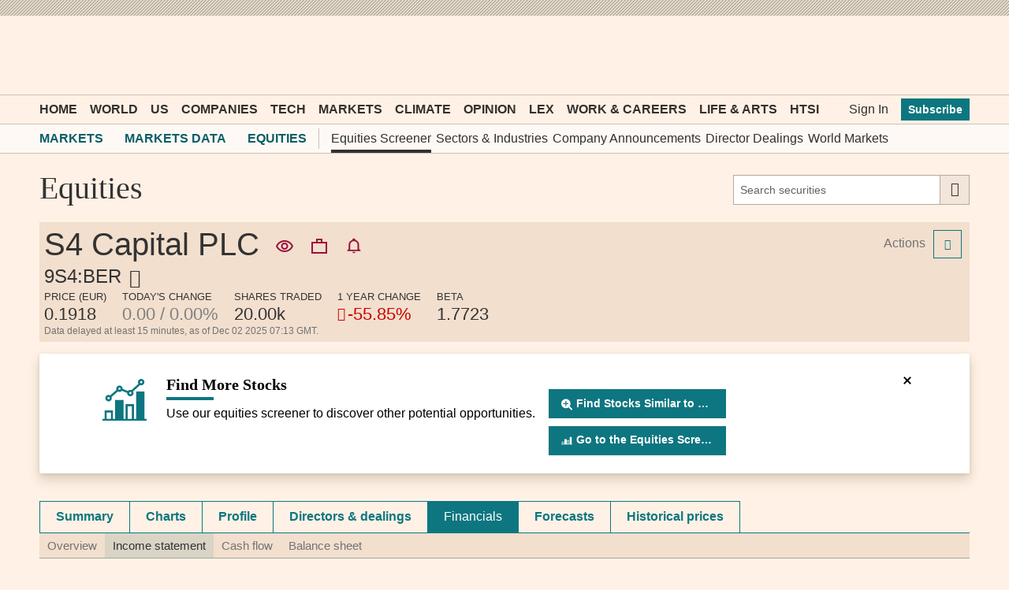

--- FILE ---
content_type: text/css; charset=utf-8
request_url: https://markets.ft.com/data/bundles/styles/equitiesTearsheet_financials?v=SWy9Lu2CebR36OBP3-lJpOCy0hjlBeQ5KSethqxoFJI1
body_size: 1138
content:
.mod-tearsheet-financials-statement .mod-ui-header--event{overflow:hidden}.mod-tearsheet-financials-statement .mod-ui-header--event__label{float:left}.mod-tearsheet-financials-statement__disclaimer{float:left;font-family:Arial,Helvetica,sans-serif;font-size:14px;margin:15px 0;width:40%}.mod-tearsheet-financials-statement__disclaimer--exception{color:#777}.mod-tearsheet-financials-statement__return-link{float:right}.mod-tearsheet-financials-statement__return-link .mod-ui-link:after{content:''!important;padding:0!important}.mod-tearsheet-financials-statement__controls{float:right;margin:15px 0;width:60%}.mod-tearsheet-financials-statement__controls select{float:right;width:130px}.mod-tearsheet-financials-statement__controls--periodType{margin-left:10px;margin-bottom:5px}
.mod-tearsheet-financials-overview__moredata-link{position:absolute;right:15px}@media only screen and (max-width:600px){.mod-tearsheet-financials-overview span.mod-header-label-large.mod-alt-header-label{display:none}}@media only screen and (min-width:601px){.mod-tearsheet-financials-overview span.mod-header-label-small.mod-alt-header-label{display:none}}

--- FILE ---
content_type: application/javascript; charset=utf-8
request_url: https://markets.ft.com/data/bundles/scripts/equitiesTearsheet_financials?v=7SRYRyYpXHN-pY5c86mR9Qqvjb_S0E-S-qaBHUcvvIc1
body_size: 1294
content:
!function(){window.MOD=window.MOD||{};var t=function(t){this.$container=$(t),this.$statementTable=$(".mod-ui-table",this.$container),this.$statementDataRows=$("tr:not(.mod-ui-table__row--section-header)",this.$statementTable),this.init()};t.prototype.init=function(){this.initEvents(),this.$container.find("select").each(function(){var t=$(this).find("option[selected]").val();t?$(this).val(t):this.selectedIndex=0})},t.prototype.initEvents=function(){var t=$(".mod-tearsheet-financials-statement__controls--periodType",this.$container),e=$(".mod-tearsheet-financials-statement__controls--date",this.$container);t.on("change",$.proxy(this.updateStatementTable,this)),e.on("change",$.proxy(this.toggleColumn,this))},t.prototype.updateStatementTable=function(t){$(t.target).trigger("mod-navigate",this.generateFinancialsStatementPath(t.currentTarget.value))},t.prototype.toggleColumn=function(t){var e=t.currentTarget.value,a=$("thead th:not(.mod-ui-table__header--text):not(.mod-ui-hide-xsmall)",this.$statementTable),n=$("td:not(.mod-ui-hide-xsmall)",this.$statementTable),i=$("td:nth-child("+e+"), th:nth-child("+e+")",this.$statementDataRows);a.toggleClass("mod-ui-hide-xsmall"),n.toggleClass("mod-ui-hide-xsmall"),i.toggleClass("mod-ui-hide-xsmall")},t.prototype.generateFinancialsStatementPath=function(t){var e=$(".mod-tearsheet-financials-statement__controls",this.$container),a=e.data("path"),n=e.data("subview");return MOD.Common.format("{0}&subView={1}&periodType={2}",a,n,t)},MOD.FinancialsStatementApp=t}();
!function(){window.MOD=window.MOD||{};var t=function(t){this.$container=$(t),this.$container.length&&this.init()};t.prototype.init=function(){this.$apps=this.$container.find(".mod-app"),this.$apps.each($.proxy(function(t,i){new MOD.UI.ShowMoreLink(i),this.initCharts(i)},this)),this.$apps.on(MOD.UI.ShowMoreLink.ToggleEvent,$.proxy(function(t){this.initCharts($(t.target).closest(".mod-app"))},this))},t.prototype.initCharts=function(t){$(t).find("[data-chart-config]").each($.proxy(function(t,i){var n=$(i).closest(".mod-ui-conditional-hide");n.length&&!n.is(":visible")||this.drawChart(i)},this))},t.prototype.drawChart=function(t){var i=JSON.parse($(t).attr("data-chart-config"));new MOD.Chart.Column(t,{yAxis:{labels:{formatter:function(){return this.isFirst?"":numeral(this.value).format("0.[00]a")}}},tooltip:{formatter:function(){return'<div style="white-space:normal;min-width:150px;">Reported '+i.label+" for the <strong>"+this.x+"</strong> fiscal year was <strong>"+numeral(this.y).format("0.00a")+"</strong></div>"}},plotOptions:{column:{pointPadding:.1,borderWidth:0,groupPadding:0}},series:[{data:i.points,color:MOD.Colors.chartRainbow1,stickyTracking:!1}]})},MOD.FinancialsOverviewApp=t}();

--- FILE ---
content_type: application/javascript; charset=utf-8
request_url: https://markets.ft.com/data/bundles/scripts/commonTearsheet?v=n10FIjm3Xv4vhSDGNIWpubKmlYirYubdLeXO_K93UJ81
body_size: 12134
content:
!function(){var n=function(n){var t=$(n);t.length&&this.init(t)};n.prototype.init=function(n,t){var e,i=n.find(".mod-ui-overlay");new MOD.UI.ActionMenu(n),n.on(MOD.UI.ActionMenu.menuOpenEvent,function(){i.attr("aria-hidden","false"),e=new MOD.UI.ConditionalOverlay(i)}),n.on(MOD.UI.ActionMenu.menuCloseEvent,function(){i.attr("aria-hidden","true"),e.destroy()})},MOD.UI.SymbolChainSelector=n}();
!function(){function i(i){i.on("click",r,$.proxy(t,this)),i.on("click",s,$.proxy(o,this)),i.on("click",a(c),$.proxy(n,this))}function t(){this.$container.find(".mod-tearsheet-overview__expanded__actions").removeClass("hide"),this.$container.find(".mod-action-expand").addClass("hide")}function o(){this.$container.find(".mod-tearsheet-overview__expanded__actions").addClass("hide"),this.$container.find(".mod-action-expand").removeClass("hide")}function e(i){this.overlay.showSection(i)}function n(i){var t=$(i.currentTarget).attr(c);switch(t){case"find-similar-stocks":case"find-similar-funds":this.$similarStocksform.submit();break;default:e.call(this,t)}}function a(i,t){return"["+i+(t?'="'+t+'"]':"]")}var r=".mod-action-expand",s=".mod-action-collapse",c="data-mod-action",d=function(i){var t=$(i);t.length&&this.init(t)};d.prototype.init=function(t){this.$container=t,this.overlay=new MOD.UI.Tearsheet.OverviewQuoteOverlay(t.find(".mod-overview-quote-app-overlay")),this.$similarStocksform=this.$container.find(".mod-tearsheet-overview__form--similarstocks").find("form"),this.$actionMenu=new MOD.UI.PageActionMenu(t,["add-to-watchlist","add-to-portfolio","add-alert"],this.overlay),this.$actionBanner=new MOD.UI.ActionBanner(t,this),new MOD.UI.SymbolChainSelector(".mod-ui-symbol-chain"),new MOD.ControlTooltip(".mod-tearsheet-overview"),i.call(this,t)},d.prototype.bannerHandler=function(i){this.overlay.showSection(i)},MOD.OverviewQuoteApp=d}();
!function(){function i(i){i.on(MOD.ModuleTabs.selectedTrigger,$.proxy(a,this)),i.on("click",'[data-mod-action="showMoreNews"]',$.proxy(c,this))}function a(){var i=this.$container.find(m+"__mind-list");if(i.is(":visible")){var a=i.find(s("data-mod-mind")),l=a.attr("data-mod-mind"),d=l?JSON.parse(l):null;if(d)switch(d.id){case 44:case 43:e.call(this,a,d,200);break;case 41:case 42:e.call(this,a,d,50);break;case 17:case 12:e.call(this,a,d,15);break;case 25:t.call(this,a,d,!0);break;case 3:case 11:o.call(this,a,d,365);break;case 8:o.call(this,a,d,3);break;case 61:o.call(this,a,d,180);break;case 13:r.call(this,a,d);break;case 1:case 7:case 82:case 29:n.call(this,a,d);break;case 47:case 6:t.call(this,a,d)}}}function e(i,a,e){var t=l(i).attr("id");new Modcharts("#"+t).load({params:{backfill:!0,symbol:a.xid,days:180,dataPeriod:"Day",dataInterval:1,apiPath:MOD.Common.resolveUrl("~/"),imgPath:MOD.Common.resolveUrl("~/content/images/modcharts/"),realtime:!1,useProxyAction:!1,localeId:"en_GB"},panels:[{params:{style:{gridColor:"#d5cdbf",gridColorVertNormalize:"#333",gridColorHorizNormalize:"#333",gridVertPenPxOn:"0px",gridVertPenPxOff:"0px",gridHorizPenPxOn:"0px",gridHorizPenPxOff:"0px",gridSizeVert:0,axisFontSize:11,axisFontFamily:"Arial, Helvetica,sans-serif",xaxisTextAlign:"left",xaxisTickHeight:6,xaxisTickHeightAlt:6,xaxisPaddingLeft:6,xaxisPaddingTop:6,xaxisLineHeight:15,yaxisPaddingTop:0,yaxisPaddingBottom:0},margin:{bottom:0}},indicators:[{id:"price",markerType:"fill",style:{lineWidth:1,lineColor:h[0],fillColorStart:d(h[0],.8),fillColorStop:d(h[0],0)}},{id:"sma",inputs:[{name:"period",value:e}],style:{lineColor:"#2BBBBF",lineWidth:2}}]}]})}function t(i,a,e){$.ajax({url:MOD.Common.resolveUrl("~/mind-visual-api/annual-earnings"),data:{xid:a.xid,section:e?"earningsannual":"earningsquarter"}}).done(function(t){if(a=t.data){var o=[{name:"Consensus",data:a.consensusData,color:"#EDA45E",pointPadding:-.1,stickyTracking:!1,dataLabels:{enabled:!0,color:"#fff",y:20,formatter:function(){return numeral(this.y).format("0.00")}}}];e||o.push({name:"Reported",data:a.actualValues,color:"#C36256",pointPadding:0,stickyTracking:!1,dataLabels:{enabled:!0,color:"#fff",y:40,formatter:function(){var i=this.y,e=$.inArray(i,a.actualValues);return numeral(i-a.consensusData[e].y).format("+0.00")}}}),l(i).highcharts({credits:!1,chart:{type:"column",plotBackgroundColor:"#fff1e5",plotShadow:!1,backgroundColor:"#fff1e5",borderWidth:0,spacingLeft:15,spacingRight:0,spacingBottom:5,style:{fontFamily:'"Georgia", Arial, Helvetica, sans-serif',fontSize:"12px"}},title:{text:null},legend:{enabled:!1},tooltip:{useHTML:!0,borderWidth:0,backgroundColor:"rgba(255,255,255,0)",borderRadius:0,shadow:!1,formatter:function(){var i,a,e,t=null!=this.x.period&&""!=this.x.period?MOD.Common.format("{periodicity}{period} {year}",this.x):this.x.year,o=['<div class="mod-tooltip"><strong>',t,"</strong>"];$.each(this.points,function(t,o){"Consensus"==o.series.name?(i=o.y,a=null!=o.point.toolTipData?o.point.toolTipData:{}):"Reported"==o.series.name&&(e=o.y)});var r=function(i,a){o.push("<br/>",i,"</span>: ",null!=a&&""!=a?numeral(a).format("0.[00] a"):"--")};return r("Reported",e),r("Consensus",i),a&&(r("High",a.high),r("Low",a.low),r("Analysts",a.analysts),a.restatement&&o.push("<br/>",a.restatement)),o.push("</div>"),o.join("")},shared:!0},xAxis:{categories:a.periods,labels:{style:{color:"#333333",fontSize:10},formatter:function(){return this.value.year},y:20},tickmarkPlacement:"on",lineWidth:2,tickWidth:1,tickLength:5,tickColor:"#d3c5b4",gridLineColor:"#fff1e5",gridLineWidth:1},yAxis:{title:{enabled:!1},labels:{xalign:"left",x:5,y:12,style:{color:"#333333",fontSize:10},formatter:function(){return this.isFirst?"":numeral(this.value).format("0.[00]a")}},tickLength:20,tickWidth:1,tickColor:"#d3c5b4",gridLineWidth:1,gridLineColor:"#d3c5b4",lineColor:"#d3c5b4"},plotOptions:{column:{grouping:!1,borderWidth:0},series:{animation:!1}},series:o})}})}function o(i,a,e){var t=l(i).attr("id"),o=new Modcharts("#"+t),r=e>3?"Week":"Hour",n=e<=3;o.load({params:{backfill:!0,symbol:a.xid,days:e,dataPeriod:r,dataInterval:1,apiPath:MOD.Common.resolveUrl("~/"),imgPath:MOD.Common.resolveUrl("~/content/images/modcharts/"),realtime:!1,useProxyAction:!1,localeId:"en_GB",dataNormalized:n},panels:[{params:{style:{gridColor:"#d5cdbf",gridColorVertNormalize:"#333",gridColorHorizNormalize:"#333",gridVertPenPxOn:0,gridVertPenPxOff:0,gridHorizPenPxOn:0,gridHorizPenPxOff:0,gridSizeVert:0,axisFontSize:11,axisFontFamily:"Arial, Helvetica,sans-serif",xaxisTextAlign:"left",xaxisTickHeight:6,xaxisTickHeightAlt:6,xaxisPaddingLeft:6,xaxisPaddingTop:6,xaxisLineHeight:15,yaxisPaddingTop:0,yaxisPaddingBottom:0},margin:{bottom:0}},indicators:[{id:"price",markerType:n?"posneg":"fill",style:{lineWidth:1,lineColor:h[0],fillColorStart:n?null:d(h[0],.8),fillColorStop:n?null:d(h[0],0),lineColorUp:d(MOD.Colors.heatBarPos3,1),fillColorPos:d(MOD.Colors.heatBarPos3,.2),lineColorDown:d(MOD.Colors.heatBarPos3,1),fillColorNeg:d(MOD.Colors.heatBarNeg3,.2)}}]}]})}function r(i,a){var e=l(i).attr("id");new Modcharts("#"+e).load({params:{backfill:!0,symbol:a.xid,days:180,dataPeriod:"Day",dataInterval:1,apiPath:MOD.Common.resolveUrl("~/"),imgPath:MOD.Common.resolveUrl("~/content/images/modcharts/"),realtime:!1,useProxyAction:!1,localeId:"en_GB"},panels:[{params:{style:{gridColor:"#d5cdbf",gridColorVertNormalize:"#333",gridColorHorizNormalize:"#333",gridVertPenPxOn:0,gridVertPenPxOff:0,gridHorizPenPxOn:0,gridHorizPenPxOff:0,gridSizeVert:0,axisFontSize:11,axisFontFamily:"Arial, Helvetica,sans-serif",xaxisTextAlign:"left",xaxisTickHeight:6,xaxisTickHeightAlt:6,xaxisPaddingLeft:6,xaxisPaddingTop:6,xaxisLineHeight:15,yaxisPaddingTop:0,yaxisPaddingBottom:0},margin:{bottom:0}},indicators:[{id:"price",markerType:"fill",style:{lineWidth:0,fillColorStart:"rgba(0, 0, 0, 0)",fillColorStop:"rgba(0, 0, 0, 0)"}},{id:"volume",style:{fillColor:MOD.Colors.gray1,lineColor:h[0]}}]}]})}function n(i,a){$.ajax({url:MOD.Common.resolveUrl("~/mind-visual-api/dividends"),data:a}).done(function(a){var e=a.data;if(e&&e.length){var t=[{name:"Dividends",data:$.map(e,function(i){return{y:i.y,toolTipData:i}}),color:"#EDA45E",pointPadding:-.1,stickyTracking:!1,dataLabels:{enabled:!0,color:"#fff",y:20,formatter:function(){return numeral(this.y).format("0.00")}}}];l(i).highcharts({credits:!1,chart:{type:"column",plotBackgroundColor:"#fff1e5",plotShadow:!1,backgroundColor:"#fff1e5",borderWidth:0,spacingLeft:15,spacingRight:0,spacingBottom:5,style:{fontFamily:'"Georgia", Arial, Helvetica, sans-serif',fontSize:"12px"}},title:{text:null},legend:{enabled:!1},tooltip:{useHTML:!0,borderWidth:0,backgroundColor:"rgba(255,255,255,0)",borderRadius:0,shadow:!1,formatter:function(){var i=this.x,a=['<div class="mod-tooltip"><strong>',i.label,"</strong>"],e=function(i,e){a.push("<br/>",i,"</span>: ",e)};return e("Ex date",i.ex),e("Pay date",i.pay),e("Amount",this.y+" "+i.currency),a.push("</div>"),a.join("")},shared:!0},xAxis:{categories:e,labels:{style:{color:"#333333",fontSize:10},formatter:function(){return this.value.label},y:20},tickmarkPlacement:"on",lineWidth:2,tickWidth:1,tickLength:5,tickColor:"#d3c5b4",gridLineColor:"#fff1e5",gridLineWidth:1},yAxis:{title:{enabled:!1},labels:{xalign:"left",x:5,y:12,style:{color:"#333333",fontSize:10}},tickLength:20,tickWidth:1,tickColor:"#d3c5b4",gridLineWidth:1,gridLineColor:"#d3c5b4",lineColor:"#d3c5b4"},plotOptions:{column:{grouping:!1,borderWidth:0},series:{animation:!1}},series:t})}})}function l(i){var a=i.closest("div"),e=i.find("."+f),t=$(g),o="mod-mind-visual"+u.VISUAL_INDEX++;return e.remove(),t.attr("id",o),i.append(t),a.attr("data-mod-has-visual",1),a.find(".mod-ui-news__item").removeClass("mod-ui-news__item"),t}function s(i,a){return"["+i+(a||0===a?'="'+a+'"]':"]")}function d(i,a){var e=/^#?([a-f\d]{2})([a-f\d]{2})([a-f\d]{2})$/i.exec(i);return"rgba("+parseInt(e[1],16)+", "+parseInt(e[2],16)+", "+parseInt(e[3],16)+", "+a+")"}function c(i){var a=$('[data-mod-action="showMoreNews"]');a.toggleClass("mod-ui-show-more__button"),a.hasClass("mod-ui-show-more__button")?(this.$container.find(".o-teaser-collection__item--hidden").hide(),a.text("Show more articles")):(this.$container.find(".o-teaser-collection__item--hidden").css({display:"flex"}),a.text("Show fewer articles"))}var m=".mod-company-news",f="mod-company-news__visual",g='<div class="'+f+'" />',h=[],u=function(i){var a=$(i||m);a.length&&this.init(a)};u.VISUAL_INDEX=0,u.prototype.init=function(e){this.$container=e,new MOD.NewsApp(e),h=[MOD.Colors.chartRainbow1,MOD.Colors.chartRainbow2],i.call(this,e),a.call(this)},MOD.CompanyNewsApp=u}();
/*!
 * imagesLoaded PACKAGED v3.2.0
 * JavaScript is all like "You images are done yet or what?"
 * MIT License
 */

(function () { "use strict"; function e() { } function t(e, t) { for (var n = e.length; n--;) if (e[n].listener === t) return n; return -1 } function n(e) { return function () { return this[e].apply(this, arguments) } } var i = e.prototype, r = this, s = r.EventEmitter; i.getListeners = function (e) { var t, n, i = this._getEvents(); if ("object" == typeof e) { t = {}; for (n in i) i.hasOwnProperty(n) && e.test(n) && (t[n] = i[n]) } else t = i[e] || (i[e] = []); return t }, i.flattenListeners = function (e) { var t, n = []; for (t = 0; t < e.length; t += 1) n.push(e[t].listener); return n }, i.getListenersAsObject = function (e) { var t, n = this.getListeners(e); return n instanceof Array && (t = {}, t[e] = n), t || n }, i.addListener = function (e, n) { var i, r = this.getListenersAsObject(e), s = "object" == typeof n; for (i in r) r.hasOwnProperty(i) && -1 === t(r[i], n) && r[i].push(s ? n : { listener: n, once: !1 }); return this }, i.on = n("addListener"), i.addOnceListener = function (e, t) { return this.addListener(e, { listener: t, once: !0 }) }, i.once = n("addOnceListener"), i.defineEvent = function (e) { return this.getListeners(e), this }, i.defineEvents = function (e) { for (var t = 0; t < e.length; t += 1) this.defineEvent(e[t]); return this }, i.removeListener = function (e, n) { var i, r, s = this.getListenersAsObject(e); for (r in s) s.hasOwnProperty(r) && (i = t(s[r], n), -1 !== i && s[r].splice(i, 1)); return this }, i.off = n("removeListener"), i.addListeners = function (e, t) { return this.manipulateListeners(!1, e, t) }, i.removeListeners = function (e, t) { return this.manipulateListeners(!0, e, t) }, i.manipulateListeners = function (e, t, n) { var i, r, s = e ? this.removeListener : this.addListener, o = e ? this.removeListeners : this.addListeners; if ("object" != typeof t || t instanceof RegExp) for (i = n.length; i--;) s.call(this, t, n[i]); else for (i in t) t.hasOwnProperty(i) && (r = t[i]) && ("function" == typeof r ? s.call(this, i, r) : o.call(this, i, r)); return this }, i.removeEvent = function (e) { var t, n = typeof e, i = this._getEvents(); if ("string" === n) delete i[e]; else if ("object" === n) for (t in i) i.hasOwnProperty(t) && e.test(t) && delete i[t]; else delete this._events; return this }, i.removeAllListeners = n("removeEvent"), i.emitEvent = function (e, t) { var n, i, r, s, o = this.getListenersAsObject(e); for (r in o) if (o.hasOwnProperty(r)) for (i = o[r].length; i--;) n = o[r][i], n.once === !0 && this.removeListener(e, n.listener), s = n.listener.apply(this, t || []), s === this._getOnceReturnValue() && this.removeListener(e, n.listener); return this }, i.trigger = n("emitEvent"), i.emit = function (e) { var t = Array.prototype.slice.call(arguments, 1); return this.emitEvent(e, t) }, i.setOnceReturnValue = function (e) { return this._onceReturnValue = e, this }, i._getOnceReturnValue = function () { return this.hasOwnProperty("_onceReturnValue") ? this._onceReturnValue : !0 }, i._getEvents = function () { return this._events || (this._events = {}) }, e.noConflict = function () { return r.EventEmitter = s, e }, "function" == typeof define && define.amd ? define("eventEmitter/EventEmitter", [], function () { return e }) : "object" == typeof module && module.exports ? module.exports = e : this.EventEmitter = e }).call(this), function (e) { function t(t) { var n = e.event; return n.target = n.target || n.srcElement || t, n } var n = document.documentElement, i = function () { }; n.addEventListener ? i = function (e, t, n) { e.addEventListener(t, n, !1) } : n.attachEvent && (i = function (e, n, i) { e[n + i] = i.handleEvent ? function () { var n = t(e); i.handleEvent.call(i, n) } : function () { var n = t(e); i.call(e, n) }, e.attachEvent("on" + n, e[n + i]) }); var r = function () { }; n.removeEventListener ? r = function (e, t, n) { e.removeEventListener(t, n, !1) } : n.detachEvent && (r = function (e, t, n) { e.detachEvent("on" + t, e[t + n]); try { delete e[t + n] } catch (i) { e[t + n] = void 0 } }); var s = { bind: i, unbind: r }; "function" == typeof define && define.amd ? define("eventie/eventie", s) : e.eventie = s }(this), function (e, t) { "use strict"; "function" == typeof define && define.amd ? define(["eventEmitter/EventEmitter", "eventie/eventie"], function (n, i) { return t(e, n, i) }) : "object" == typeof module && module.exports ? module.exports = t(e, require("wolfy87-eventemitter"), require("eventie")) : e.imagesLoaded = t(e, e.EventEmitter, e.eventie) }(window, function (e, t, n) { function i(e, t) { for (var n in t) e[n] = t[n]; return e } function r(e) { return "[object Array]" == f.call(e) } function s(e) { var t = []; if (r(e)) t = e; else if ("number" == typeof e.length) for (var n = 0; n < e.length; n++) t.push(e[n]); else t.push(e); return t } function o(e, t, n) { if (!(this instanceof o)) return new o(e, t, n); "string" == typeof e && (e = document.querySelectorAll(e)), this.elements = s(e), this.options = i({}, this.options), "function" == typeof t ? n = t : i(this.options, t), n && this.on("always", n), this.getImages(), u && (this.jqDeferred = new u.Deferred); var r = this; setTimeout(function () { r.check() }) } function h(e) { this.img = e } function a(e, t) { this.url = e, this.element = t, this.img = new Image } var u = e.jQuery, c = e.console, f = Object.prototype.toString; o.prototype = new t, o.prototype.options = {}, o.prototype.getImages = function () { this.images = []; for (var e = 0; e < this.elements.length; e++) { var t = this.elements[e]; this.addElementImages(t) } }, o.prototype.addElementImages = function (e) { "IMG" == e.nodeName && this.addImage(e), this.options.background === !0 && this.addElementBackgroundImages(e); var t = e.nodeType; if (t && d[t]) { for (var n = e.querySelectorAll("img"), i = 0; i < n.length; i++) { var r = n[i]; this.addImage(r) } if ("string" == typeof this.options.background) { var s = e.querySelectorAll(this.options.background); for (i = 0; i < s.length; i++) { var o = s[i]; this.addElementBackgroundImages(o) } } } }; var d = { 1: !0, 9: !0, 11: !0 }; o.prototype.addElementBackgroundImages = function (e) { for (var t = m(e), n = /url\(['"]*([^'"\)]+)['"]*\)/gi, i = n.exec(t.backgroundImage) ; null !== i;) { var r = i && i[1]; r && this.addBackground(r, e), i = n.exec(t.backgroundImage) } }; var m = e.getComputedStyle || function (e) { return e.currentStyle }; return o.prototype.addImage = function (e) { var t = new h(e); this.images.push(t) }, o.prototype.addBackground = function (e, t) { var n = new a(e, t); this.images.push(n) }, o.prototype.check = function () { function e(e, n, i) { setTimeout(function () { t.progress(e, n, i) }) } var t = this; if (this.progressedCount = 0, this.hasAnyBroken = !1, !this.images.length) return void this.complete(); for (var n = 0; n < this.images.length; n++) { var i = this.images[n]; i.once("progress", e), i.check() } }, o.prototype.progress = function (e, t, n) { this.progressedCount++, this.hasAnyBroken = this.hasAnyBroken || !e.isLoaded, this.emit("progress", this, e, t), this.jqDeferred && this.jqDeferred.notify && this.jqDeferred.notify(this, e), this.progressedCount == this.images.length && this.complete(), this.options.debug && c && c.log("progress: " + n, e, t) }, o.prototype.complete = function () { var e = this.hasAnyBroken ? "fail" : "done"; if (this.isComplete = !0, this.emit(e, this), this.emit("always", this), this.jqDeferred) { var t = this.hasAnyBroken ? "reject" : "resolve"; this.jqDeferred[t](this) } }, h.prototype = new t, h.prototype.check = function () { var e = this.getIsImageComplete(); return e ? void this.confirm(0 !== this.img.naturalWidth, "naturalWidth") : (this.proxyImage = new Image, n.bind(this.proxyImage, "load", this), n.bind(this.proxyImage, "error", this), n.bind(this.img, "load", this), n.bind(this.img, "error", this), void (this.proxyImage.src = this.img.src)) }, h.prototype.getIsImageComplete = function () { return this.img.complete && void 0 !== this.img.naturalWidth }, h.prototype.confirm = function (e, t) { this.isLoaded = e, this.emit("progress", this, this.img, t) }, h.prototype.handleEvent = function (e) { var t = "on" + e.type; this[t] && this[t](e) }, h.prototype.onload = function () { this.confirm(!0, "onload"), this.unbindEvents() }, h.prototype.onerror = function () { this.confirm(!1, "onerror"), this.unbindEvents() }, h.prototype.unbindEvents = function () { n.unbind(this.proxyImage, "load", this), n.unbind(this.proxyImage, "error", this), n.unbind(this.img, "load", this), n.unbind(this.img, "error", this) }, a.prototype = new h, a.prototype.check = function () { n.bind(this.img, "load", this), n.bind(this.img, "error", this), this.img.src = this.url; var e = this.getIsImageComplete(); e && (this.confirm(0 !== this.img.naturalWidth, "naturalWidth"), this.unbindEvents()) }, a.prototype.unbindEvents = function () { n.unbind(this.img, "load", this), n.unbind(this.img, "error", this) }, a.prototype.confirm = function (e, t) { this.isLoaded = e, this.emit("progress", this, this.element, t) }, o.makeJQueryPlugin = function (t) { t = t || e.jQuery, t && (u = t, u.fn.imagesLoaded = function (e, t) { var n = new o(this, e, t); return n.jqDeferred.promise(u(this)) }) }, o.makeJQueryPlugin(), o });
!function(){function a(a){a.find(l).each($.proxy(function(a,n){var d=$(n),r=d.attr(p);switch(r.toLowerCase()){case"html":break;case"icalendar":o.call(this,d);break;case"rss":i.call(this,d);break;case"video":case"linklist":break;case"slideshow":e.call(this,d);break;case"logo":t.call(this,d);break;case"podcast":s.call(this,d);break;default:throw r.toLowerCase()+" is an unexpected widgetType"}},this))}function i(a){var i=a.find(h),e=JSON.parse(i.attr(f));e.isPreview=!1,$.ajax({type:"GET",url:MOD.Common.resolveUrl("~/irwidgets/getirrssfeedpreviewdata"),data:e}).done($.proxy(c,this,i))}function e(a){r(a.find(h))}function t(a){r(a.find(h))}function o(a){var i=JSON.parse(a.attr(f)),e=a.find(h);MOD.UI.Loading.show(e),$.ajax({url:MOD.Common.resolveUrl("~/irwidgets/ical-preview"),data:i}).done(function(a){e.append(a.data.html)}).fail(function(){e.append("There was an error loading this widget.")}).always(function(){MOD.UI.Loading.hide(e)})}function s(a){var i=JSON.parse(a.attr(f)),e=a.find(h);MOD.UI.Loading.show(e),$.ajax({url:MOD.Common.resolveUrl("~/irwidgets/podcast-preview"),data:i}).done(function(i){e.append(i.data.html),n(a)}).fail(function(){e.append("There was an error loading this widget.")}).always(function(){MOD.UI.Loading.hide(e)})}function n(a){var i=a.find('[data-mod-show-audio-control="true"]');Modernizr.audio&&i&&i.children("li").each(function(){var a=$(document.createElement("i")).addClass("mod-icon--sprite mod-sprite-podcast-play mod-irwidgets-podcastcontrols-play");$(this).prepend(a),a.on("click",d)})}function d(){var a=$(this),i=a.siblings("audio")[0];i&&(i.paused?(i.play(),a.removeClass("mod-irwidgets-podcastcontrols-play"),a.addClass("mod-irwidgets-podcastcontrols-pause")):(i.pause(),a.removeClass("mod-irwidgets-podcastcontrols-pause"),a.addClass("mod-irwidgets-podcastcontrols-play")))}function r(a){a.imagesLoaded().done(function(i){var e=232,t=a.find("img");a.slick(),a.slick("setPosition"),t.each(function(a,i){var t=$(i).closest(".slick-slide").children().first();e=Math.max(e,t.height())}),t.each(function(a,i){var t=$(i),o=$(i).closest(".slick-slide").children().first();if(o.height()<e){var s=t.height();t.css({top:(e-s)/2}),o.height(e)}})}).fail(function(i){$.each(i.images,function(a,i){i.isLoaded||(i.img.src=MOD.Common.resolveUrl("~/content/images/placeholder/slideshow_404.png"))}),r(a)})}function c(a,i){var e=$(i.data.html);a.html(e.html())}var l=".mod-tearsheet-ircms-widgets__widget",h=l+"__content",p="data-mod-type",f="data-mod-config",u=function(a){var i=$(a);i.length&&this.init(i)};u.prototype.init=function(i){a.call(this,i)},MOD.IrCmsWidgetsApp=u}();
!function(){function t(t){t.on("click",o,$.proxy(i,this))}function i(t){switch($(t.target).closest(o).attr(e)){case"overlay-back":case"close":this.close()}}var e="data-mod-action",o=function(t,i){return"["+t+(i||0===i?'="'+i+'"]':"]")}(e),r=function(t,i,e){var o=$(t||".mod-institutional-shareholders-overlay");o.length&&(this.init(o,i),this.$trigger=e||o)};r.prototype.init=function(i,e){this.$container=i,this.args=e,t.call(this,i)},r.prototype.open=function(){this.$container.attr("aria-hidden","false")},r.prototype.close=function(){this.$container.attr("aria-hidden","true"),this.$trigger.trigger(MOD.UI.Portfolio.OverlayCollection.CLOSE_EVENT,this.args)},MOD.UI.Tearsheet=MOD.UI.Tearsheet||{},MOD.UI.Tearsheet.InstitutionalShareholdersOverlay=r}();
!function(){function t(t){t.bind(MOD.ModuleTabs.selectedTrigger,$.proxy(a,this))}function a(){var t=this.tabs.GetSelectedPanel(),a=this.$container;MOD.UI.Loading.show(a),$.ajax({url:MOD.Common.resolveUrl("~/investment-trusts/ajax/update-total-returns-app"),data:{timeFrame:t,issueId:this.symbol},type:"post"}).done($.proxy(function(s){s&&s.data?(this.$staticChart.length?e.call(this,t):i.call(this,JSON.parse(s.data),!0),a.find(o).replaceWith(s.html)):new MOD.UI.Alert({text:"Failed to update chart."})},this)).fail($.proxy(function(t){new MOD.UI.Alert},this)).always(function(){MOD.UI.Loading.hide(a)})}function i(t,a){var i=this.chart,e=this.$container,o=[],r=0,d=MOD.Colors;a&&i.clearPanels(),$.each(t,function(t,a){var i=d["chartRainbow"+ ++r];o.push({id:"custom",markerType:"line",datasetId:t,style:{lineColor:i,lineWidth:2}}),e.find(s("data-mod-dataset-id",t)).closest(n+"__legend-item").css("border-color",i)}),t&&0!==Object.keys(t).length&&i.load({params:{customData:t},panels:[{params:{style:l},indicators:o}]})}function e(t){var a=this.$staticChart,i=a.attr("style");a.attr("style",i.replace(/(timeframe=).*?(&)/,"$1"+t+"$2"))}function s(t,a){return"["+t+(a||0===a?'="'+a+'"]':"]")}window.MOD=window.MOD||{};var n=".mod-total-returns-app",o=n+"__table",r=n+"__chart-container",l={gridColor:"#E9DECF",gridColorVertNormalize:"#333",gridColorHorizNormalize:"#333",axisFontSize:11,axisFontFamily:"Arial, Helvetica,sans-serif",xaxisTextAlign:"left",xaxisTickHeight:6,xaxisTickHeightAlt:6,xaxisPaddingLeft:6,xaxisPaddingTop:6,xaxisLineHeight:15,yaxisPaddingTop:0,yaxisPaddingBottom:50},d=function(t){this.$container=$(t||n),this.$container.length&&this.init()};d.prototype.init=function(){var a=this.$container,e=JSON.parse(a.attr("data-mod-config"));a.removeAttr("data-mod-config"),this.tabs=new MOD.ModuleTabs(a.find(".mod-ui-tab-row"),a),this.tabs.init(),this.symbol=e.symbol,t.call(this,a),this.$staticChart=this.$container.find(".mod-ui-chart--sprited"),this.$staticChart.length||(this.chart=new Modcharts(r),i.call(this,e.chartData))},MOD.TotalReturnsApp=d}();
!function(){function t(t){t.on("click",".mod-ui-button-row .o-buttons",$.proxy(i,this)),t.bind(MOD.ModuleTabs.selectedTrigger,$.proxy(n,this))}function i(t){var i=this.$container,n=$(t.target).text();i.find(r("data-mod-sector-type")).each(function(t,i){var a=$(i).attr("data-mod-sector-type"),r=a==n;$(i).attr("aria-hidden",r?"false":"true"),r&&e(0,$(i))})}function n(t){var i=$(t.target).text();this.$container.attr("data-mod-state",i),e(0,this.$container.find(o+":visible"))}function a(t){t.find(o).not(r("aria-hidden","true")).each($.proxy(e,this))}function e(t,i){var n=$(i),a=n.attr("data-mod-section"),e=n.find(c),o=n.find(s),d=$.map(e.find("tr"),function(t){var i=$(t).find("td"),n=$(t).find(r("style")).attr("style").replace("border-color:","").replace(";","");return{name:i.eq(0).text(),y:parseFloat(i.eq(1).text()),color:n}});"Sector"==a?new MOD.Chart.Pie(o,d,a):new MOD.Chart.Bar(o,d,a)}function r(t,i){return"["+t+(i||0===i?'="'+i+'"]':"]")}var o=".mod-diversification__column",c=o+"__table",d=o+"__chart",s=d+"--dynamic",f=function(t){var i=$(t||".mod-diversification");i.length&&this.init(i)};f.prototype.init=function(i){this.$container=i,new MOD.ModuleTabs(i.find(".mod-ui-tab-row"),i).init(),a.call(this,i),t.call(this,i)},MOD.DiversificationApp=f}();
!function(){function t(t){t.bind(MOD.ModuleTabs.selectedTrigger,$.proxy(i,this))}function i(){var t=this.tabs.GetSelectedPanel(),i=this.$container;this.$staticChart.length?e.call(this,t):(MOD.UI.Loading.show(i),$.ajax({url:MOD.Common.resolveUrl("~/funds/ajax/growth-10k-data"),data:{timeFrame:t,symbol:this.symbol}}).done($.proxy(function(t){if(t&&t.html){var i=JSON.parse(t.html);a.call(this,i,!0)}else new MOD.UI.Alert({text:"Chart unavailable"})},this)).fail($.proxy(function(t){new MOD.UI.Alert},this)).always(function(){MOD.UI.Loading.hide(i)}))}function a(t,i){var a=this.chart,e=this.$container,s=[],l=0,h=MOD.Colors;i&&a.clearPanels(),$.each(t,function(t,i){var a=h["chartRainbow"+ ++l];s.push({id:"custom",markerType:"line",datasetId:t,style:{lineColor:a,lineWidth:2}}),e.find(n("data-mod-dataset-id",t)).closest(o+"__legend-item").css("border-color",a)}),t&&0!==Object.keys(t).length&&a.load({params:{customData:t},panels:[{params:{style:r},indicators:s}]})}function e(t){var i=this.$staticChart,a=i.attr("style");i.attr("style",a.replace(/(timeframe=).*?(&)/,"$1"+t+"$2"))}function n(t,i){return"["+t+(i||0===i?'="'+i+'"]':"]")}window.MOD=window.MOD||{};var o=".mod-growth-10k-app",s=o+"__chart-container",r={gridColor:"#E9DECF",gridColorVertNormalize:"#333",gridColorHorizNormalize:"#333",axisFontSize:11,axisFontFamily:"Arial, Helvetica,sans-serif",xaxisTextAlign:"left",xaxisTickHeight:6,xaxisTickHeightAlt:6,xaxisPaddingLeft:6,xaxisPaddingTop:6,xaxisLineHeight:15,yaxisPaddingTop:0,yaxisPaddingBottom:50},l=function(t){this.$container=$(t),this.$container.length&&this.init()};l.prototype.init=function(){var i=this.$container,e=JSON.parse(i.attr("data-mod-config"));i.removeAttr("data-mod-config"),this.tabs=new MOD.ModuleTabs(i.find(".mod-ui-tab-row"),i),this.tabs.init(),this.symbol=e.symbol,this.chart=new Modcharts(s),t.call(this,i),this.$staticChart=this.$container.find(".mod-ui-chart--sprited"),this.$staticChart.length||a.call(this,e.chartData)},MOD.Growth10KApp=l}();
!function(){window.MOD=window.MOD||{};var t=function(t){this.$container=$(t),this.$container.length&&this.init()};t.prototype.init=function(){var t=this.$container,o=JSON.parse(t.attr("data-mod-config"));void 0!=o&&void 0!==o.symbol&&""!==o.symbol&&(MOD.UI.Loading.showHorizontal(t),$.ajax({url:MOD.Common.resolveUrl("~/funds/ajax/growth-10k-app"),data:{symbol:o.symbol}}).done($.proxy(function(o){o&&o.data?o.data.hasData&&(t.html(o.html),new MOD.Growth10KApp(".mod-growth-10k-app")):new MOD.UI.Alert({text:"Chart unavailable"})},this)).fail($.proxy(function(t){new MOD.UI.Alert},this)).always(function(){MOD.UI.Loading.hide(t)}))},MOD.Growth10KAppLazyLoad=t}();
!function(){var t=function(t){this.$container=$(t),this.$container.length&&this.init()};t.prototype.init=function(){this.moreLink=new MOD.UI.ShowMoreLink(this.$container),this.CONFIG=JSON.parse(this.$container.attr("data-mod-config")),this.$chart=$(this.$container).find(".mod-top-ten__chart-container__chart"),this.initChart(this.CONFIG)},t.prototype.initChart=function(t){for(var e=[],i=[],n=0;n<t[0].length;n++)i.push({name:t[0][n].Label,y:t[0][n].Percent,color:"#"+t[0][n].Color});for(var n=0;n<t[1].length;n++)e.push({name:t[1][n].Label,y:t[1][n].Percent,color:"#"+t[1][n].Color});this.$chart.highcharts({credits:!1,chart:{plotBackgroundColor:"#fff1e5",plotShadow:!1,backgroundColor:"#fff1e5",borderWidth:0,margin:[0,0,0,0],spacingTop:0,spacingBottom:0,spacingLeft:0,spacingRight:0},title:{text:null},tooltip:{useHTML:!0,formatter:function(){return"Others"!=this.key&&"<div style='white-space:normal;'>"+this.key+" : "+this.percentage.toFixed(2)+"</div>"}},plotOptions:{pie:{size:"100%",allowPointSelect:!1,cursor:"pointer",dataLabels:{enabled:!1}},series:{states:{hover:{enabled:!1}}}},series:[{type:"pie",name:"Net assets",data:i,size:"50%"},{type:"pie",name:"Category average",data:e,innerSize:"80%"}]})},MOD.Top10HoldingsApp=t}();
!function(){window.MOD=window.MOD||{};var t=function(t){this.$container=$(t),this.init()};t.prototype.init=function(){new MOD.FreezePaneTable(this.$container.find(".mod-ui-table--freeze-pane__container"),1),this.$moreButton=this.$container.find(".mod-tearsheet-historical-prices__moreButton"),this.$resultsTable=this.$container.find(".mod-tearsheet-historical-prices__results"),this.$moreButton.on("click",$.proxy(this.getMoreRows,this))},t.prototype.getMoreRows=function(){var t=this.$moreButton.attr("data-mod-results-startdate"),e=this.$moreButton.attr("data-mod-results-inceptiondate"),a=this.$moreButton.attr("data-mod-symbol"),s=MOD.Common.resolveUrl("~/equities/ajax/getmorehistoricalprices"),i=this.$resultsTable.find("tbody > tr").last();!t<=e&&(this.ajax&&this.ajax.abort(),this.ajax=$.ajax({url:s,data:{resultsStartDate:t,symbol:a,isLastRowStriped:i.hasClass("mod-ui-table__row--striped")},beforeSend:$.proxy(function(){MOD.UI.Loading.show(this.$container)},this),success:$.proxy(this.handleAjaxSuccess,this),complete:$.proxy(function(){MOD.UI.Loading.hide(this.$container)},this)}))},t.prototype.handleAjaxSuccess=function(t){if(1==t.data.success){this.$resultsTable.find("tbody").append(t.data.html),this.$moreButton.attr("data-mod-results-startdate",t.data.startDate);var e=this.$moreButton.attr("data-mod-results-inceptiondate");t.data.startDate<=e&&this.$moreButton.attr("disabled","disabled")}},MOD.HistoricalPricesApp=t}();
!function(){function t(t){t.find("input").change($.proxy(e,this))}function e(t){this.ignoreInputChange||i.call(this,$(t.target))}function i(t){var e=t.closest(a(r)).attr(r),i=this.toDatePicker,n=this.fromDatePicker,o=this.getDateRangeText(i,n);if(moment(n.getValue()).isBefore(moment(i.getValue()).subtract(1,"years")))return new MOD.UI.Alert({text:"The requested date range is greater than one year, please select a date range that is one year or less."}),!1;this.updateField(e,o)}function a(t,e){return"["+t+(e||0===e?'="'+e+'"]':"]")}var r="data-mod-filter",n=function(t,e){var i=$(t);i.length&&this.init(i,e)};n.prototype=new MOD.UI.BaseFilterOverlay,n.prototype.init=function(e,i){var a={cannotBeEmpty:!0};this.$container=e,void 0!=i&&(a.min=new Date(i)),this.fromDatePicker=new MOD.UI.DatePicker(".mod-filter-ui-historical-prices-overlay__date--from",a),this.toDatePicker=new MOD.UI.DatePicker(".mod-filter-ui-historical-prices-overlay__date--to",{cannotBeEmpty:!0}),MOD.UI.DatePicker.linkDatePickers(this.fromDatePicker,this.toDatePicker),this.ignoreInputChange=!1,this.baseInit(e,{dateRange:"dateRange"}),t.call(this,e)},n.prototype.getFilterObject=function(){return{fromDate:this.fromDatePicker.getValue(),toDate:this.toDatePicker.getValue()}},n.prototype.handleInitialEvents=function(){i.call(this,this.fromDatePicker.$Input)},MOD.UI.HistoricalPrices=n}();

--- FILE ---
content_type: application/javascript; charset=utf-8
request_url: https://markets.ft.com/data/bundles/scripts/virtual/common.min.js?v=lyVt1YHl6bwYmNapPQfX0uPJaboHnniyjJ4g_epI3yU1
body_size: 1017
content:
;MOD.Colors = {"orange0":"#AF7949","orange1":"#EDA45E","orange2":"#F0B57E","orange3":"#F2BE8F","orange4":"#F4C79E","orange5":"#F5D0AE","orange6":"#F7DABF","orange7":"#F9E3CE","orange8":"#FBECDF","orange9":"#c37122","orange10":"#dd9148","orange11":"#eda45e","orange12":"#ff7f8a","blue0":"#587C91","blue1":"#75A5C2","blue2":"#91B6CE","blue3":"#9FBFD4","blue4":"#ACC8DA","blue5":"#BAD2E0","blue6":"#C8DBE7","blue7":"#D5E4ED","blue8":"#E3EDF3","blue9":"#819E9A","navy0":"#1D2931","navy1":"#3B5361","navy2":"#587C92","navy3":"#75A5C2","navy4":"#ACC9DA","maroon0":"#6f3029","maroon1":"#933e33","maroon2":"#c36256","maroon3":"#d47e74","maroon4":"#dba19c","brown0":"#6D6151","brown1":"#94826B","brown2":"#A99B89","brown3":"#B4A797","brown4":"#BFB4A6","brown5":"#C9C0B5","brown6":"#D4CDC4","brown7":"#DFD9D2","brown8":"#EAE6E1","chartRainbow1":"#27757B","chartRainbow2":"#EEA45F","chartRainbow3":"#94826B","chartRainbow4":"#EED485","chartRainbow5":"#A6A371","chartRainbow6":"#819E9A","chartRainbow7":"#746E7F","chartRainbow8":"#73A5C3","chartRainbow9":"#946870","chartRainbow10":"#C2B8B4","chartRainbow11":"#0D7680","gray0":"#F6E9D8","gray1":"#CDBDAA","gray2":"#D5CDBE","gray3":"#606060","gray4":"#E9DECF","gray5":"#rgba(51,51,51, .1)","darkGrey0":"#312F36","darkGrey1":"#524F5A","darkGrey2":"#736E7E","darkGrey3":"#96929E","darkGrey4":"#A8A4AE","heatBarNeg6":"#570000","heatBarNeg5":"#720303","heatBarNeg4":"#920000","heatBarNeg3":"#CC0000","heatBarNeg2":"#D94040","heatBarNeg1":"#DF6060","heatBarEven":"#777777","heatBarPos1":"#74A840","heatBarPos2":"#5C9A20","heatBarPos3":"#458B00","heatBarPos4":"#316300","heatBarPos5":"#2A4C02","heatBarPos6":"#1E3C00","dealsAll0":"#C66254","dealsAll1":"#EFA558","dealsAll2":"#809E9A","dealsAll3":"#94826A","background":"#fff1e5","darkText":"#333333","white":"#FFFFFF","indicesIcon":"#26747a"};;

--- FILE ---
content_type: image/svg+xml
request_url: https://markets.ft.com/data/content/images/icons/tools/iconalert.svg
body_size: 3100
content:
<svg width="17.14" height="20" viewBox="0 0 18 20" fill="none" xmlns="http://www.w3.org/2000/svg">
<mask id="path-1-inside-1_1539_326" fill="white">
<path d="M17.5713 16.1905V17.1429H0.428467V16.1905L2.33323 14.2857V8.57143C2.33323 5.61905 4.26656 3.01905 7.09513 2.18095V1.90476C7.09513 1.39959 7.29581 0.915104 7.65303 0.557892C8.01024 0.20068 8.49472 0 8.9999 0C9.50507 0 9.98955 0.20068 10.3468 0.557892C10.704 0.915104 10.9047 1.39959 10.9047 1.90476V2.18095C13.7332 3.01905 15.6666 5.61905 15.6666 8.57143V14.2857L17.5713 16.1905ZM10.9047 18.0952C10.9047 18.6004 10.704 19.0849 10.3468 19.4421C9.98955 19.7993 9.50507 20 8.9999 20C8.49472 20 8.01024 19.7993 7.65303 19.4421C7.29581 19.0849 7.09513 18.6004 7.09513 18.0952"/>
</mask>
<path d="M17.5713 16.1905H19.5713V15.362L18.9855 14.7763L17.5713 16.1905ZM17.5713 17.1429V19.1429H19.5713V17.1429H17.5713ZM0.428467 17.1429H-1.57153V19.1429H0.428467V17.1429ZM0.428467 16.1905L-0.985747 14.7763L-1.57153 15.362V16.1905H0.428467ZM2.33323 14.2857L3.74744 15.6999L4.33323 15.1141V14.2857H2.33323ZM7.09513 2.18095L7.66331 4.09855L9.09513 3.6743V2.18095H7.09513ZM8.9999 0V-2V0ZM10.9047 2.18095H8.90466V3.6743L10.3365 4.09855L10.9047 2.18095ZM15.6666 14.2857H13.6666V15.1141L14.2523 15.6999L15.6666 14.2857ZM15.5713 16.1905V17.1429H19.5713V16.1905H15.5713ZM17.5713 15.1429H0.428467V19.1429H17.5713V15.1429ZM2.42847 17.1429V16.1905H-1.57153V17.1429H2.42847ZM1.84268 17.6047L3.74744 15.6999L0.919015 12.8715L-0.985747 14.7763L1.84268 17.6047ZM4.33323 14.2857V8.57143H0.333229V14.2857H4.33323ZM4.33323 8.57143C4.33323 6.50056 5.68802 4.68382 7.66331 4.09855L6.52696 0.263356C2.8451 1.35428 0.333229 4.73754 0.333229 8.57143H4.33323ZM9.09513 2.18095V1.90476H5.09513V2.18095H9.09513ZM9.09513 1.90476C9.09513 1.93002 9.0851 1.95425 9.06724 1.97211L6.23881 -0.856322C5.50653 -0.124037 5.09513 0.869154 5.09513 1.90476H9.09513ZM9.06724 1.97211C9.04938 1.98997 9.02515 2 8.9999 2V-2C7.96429 -2 6.9711 -1.58861 6.23881 -0.856322L9.06724 1.97211ZM8.9999 2C8.97464 2 8.95041 1.98997 8.93255 1.97211L11.761 -0.856322C11.0287 -1.58861 10.0355 -2 8.9999 -2V2ZM8.93255 1.97211C8.91469 1.95425 8.90466 1.93002 8.90466 1.90476H12.9047C12.9047 0.869154 12.4933 -0.124037 11.761 -0.856322L8.93255 1.97211ZM8.90466 1.90476V2.18095H12.9047V1.90476H8.90466ZM10.3365 4.09855C12.3118 4.68382 13.6666 6.50056 13.6666 8.57143H17.6666C17.6666 4.73754 15.1547 1.35428 11.4728 0.263356L10.3365 4.09855ZM13.6666 8.57143V14.2857H17.6666V8.57143H13.6666ZM14.2523 15.6999L16.1571 17.6047L18.9855 14.7763L17.0808 12.8715L14.2523 15.6999ZM8.90466 18.0952C8.90466 18.07 8.91469 18.0458 8.93255 18.0279L11.761 20.8563C12.4933 20.124 12.9047 19.1308 12.9047 18.0952H8.90466ZM8.93255 18.0279C8.95041 18.01 8.97464 18 8.9999 18V22C10.0355 22 11.0287 21.5886 11.761 20.8563L8.93255 18.0279ZM8.9999 18C9.02516 18 9.04938 18.01 9.06724 18.0279L6.23881 20.8563C6.9711 21.5886 7.96429 22 8.9999 22V18ZM9.06724 18.0279C9.0851 18.0458 9.09513 18.07 9.09513 18.0952H5.09513C5.09513 19.1308 5.50653 20.124 6.23881 20.8563L9.06724 18.0279Z" fill="#990F3D" mask="url(#path-1-inside-1_1539_326)"/>
</svg>


--- FILE ---
content_type: image/svg+xml
request_url: https://markets.ft.com/data/content/images/chart-banner-icon.svg
body_size: 2521
content:
<svg width="56" height="54" viewBox="0 0 56 54" fill="none" xmlns="http://www.w3.org/2000/svg">
<g clip-path="url(#clip0_43_320)">
<path d="M53.3333 50.6667V16H42.6667V50.6667H40V32H29.3333V50.6667H26.6667V26.6667H16V50.6667H13.3333V40H2.66667V50.6667H0V53.3333H56V50.6667H53.3333ZM5.33333 50.6667V42.6667H10.6667V50.6667H5.33333ZM32 50.6667V34.6667H37.3333V50.6667H32Z" fill="#0D7680"/>
<path d="M7.76029 28.5066C10.027 28.5066 11.8403 26.6666 11.8403 24.4266C11.8403 23.8933 11.7336 23.3866 11.547 22.9066L19.5203 15.9999C20.1336 16.3466 20.8003 16.5599 21.547 16.5599C22.7736 16.5599 23.867 15.9999 24.6136 15.1466L31.2536 17.8133C31.2536 17.8133 31.2536 17.9466 31.2536 17.9999C31.2536 20.2666 33.0936 22.0799 35.3336 22.0799C37.5736 22.0799 39.4136 20.2399 39.4136 17.9999C39.4136 17.2266 39.1736 16.5066 38.8003 15.8933L47.6536 7.91994C48.107 8.07994 48.587 8.18661 49.0936 8.18661C51.3603 8.18661 53.2003 6.34661 53.2003 4.10661C53.2003 1.86661 51.3603 0.0266113 49.0936 0.0266113C46.827 0.0266113 45.0136 1.86661 45.0136 4.10661C45.0136 4.87994 45.2536 5.59994 45.627 6.21328L36.7736 14.1866C36.3203 14.0266 35.8403 13.9199 35.3336 13.9199C34.107 13.9199 33.0136 14.4799 32.267 15.3333L25.627 12.6666C25.627 12.6666 25.627 12.5333 25.627 12.4799C25.627 10.2133 23.787 8.39994 21.5203 8.39994C19.2536 8.39994 17.4403 10.2399 17.4403 12.4799C17.4403 13.0133 17.547 13.5199 17.7336 13.9999L9.76029 20.9066C9.14695 20.5599 8.48029 20.3466 7.73362 20.3466C5.46695 20.3466 3.62695 22.1866 3.62695 24.4266C3.62695 26.6666 5.46695 28.5066 7.73362 28.5066H7.76029ZM49.147 2.66661C49.9203 2.66661 50.587 3.30661 50.587 4.07994C50.587 4.85328 49.947 5.49328 49.147 5.49328C48.347 5.49328 47.7336 4.85328 47.7336 4.07994C47.7336 3.30661 48.3736 2.66661 49.147 2.66661ZM35.3603 16.5599C36.1336 16.5599 36.7736 17.1999 36.7736 17.9733C36.7736 18.7466 36.1336 19.3866 35.3603 19.3866C34.587 19.3866 33.947 18.7466 33.947 17.9733C33.947 17.1999 34.587 16.5599 35.3603 16.5599ZM21.5736 11.0399C22.347 11.0399 23.0136 11.6799 23.0136 12.4533C23.0136 13.2266 22.3736 13.8666 21.5736 13.8666C20.7736 13.8666 20.1603 13.2266 20.1603 12.4533C20.1603 11.6799 20.8003 11.0399 21.5736 11.0399ZM7.76029 22.9866C8.53362 22.9866 9.17362 23.6266 9.17362 24.3999C9.17362 25.1733 8.53362 25.8133 7.76029 25.8133C6.98695 25.8133 6.32029 25.1733 6.32029 24.3999C6.32029 23.6266 6.96029 22.9866 7.76029 22.9866Z" fill="#0D7680"/>
</g>
<defs>
<clipPath id="clip0_43_320">
<rect width="56" height="53.3333" fill="white"/>
</clipPath>
</defs>
</svg>


--- FILE ---
content_type: application/javascript
request_url: https://markets.ft.com/data/Content/Scripts/Vendor/origamiClient/dist/origami.js?v=3
body_size: 26095
content:
(()=>{var t={664:t=>{const e='["'+"January,February,March,April,May,June,July,August,September,October,November,December".split(",").join('","')+'"]',n='["'+"Sunday,Monday,Tuesday,Wednesday,Thursday,Friday,Saturday".split(",").join('","')+'"]',o={datetime:"MMMM d yyyy h:mm a",date:"MMMM d yyyy"},i={},r={MMMM:"months[date.getMonth()]",MMM:"months[date.getMonth()].substr(0,3)",MM:"pad2(date.getMonth() + 1, 2)",M:"(date.getMonth() + 1)",yyyy:"date.getFullYear()",yy:'(""+date.getFullYear()).substr(-2, 2)',EEEE:"days[date.getDay()]",EEE:"days[date.getDay()].substr(0,3)",d:"date.getDate()",dd:"pad2(date.getDate())",do:"ordinal(date.getDate())",m:"date.getMinutes()",mm:"pad2(date.getMinutes())",h:"(((date.getHours() + 11) % 12) + 1)",hh:"pad2(((date.getHours() + 11) % 12) + 1)",H:"date.getHours()",HH:"pad2(date.getHours())",a:'(date.getHours() >= 12 ? "pm" : "am")',t:'`${(((date.getHours() + 11) % 12) + 1)}:${pad2(date.getMinutes())}${date.getHours() >= 12 ? "pm" : "am"}`'},s={minute:60,hour:3600,day:86400,week:604800,month:2592e3,year:31536e3},a={toDate:function(t){if("Invalid Date"!==(t=t instanceof Date?t:new Date(t)).toString())return t},asTodayOrYesterdayOrNothing:function(t){if(!t)return;const e=new Date,n=a.getSecondsBetween(e,t);let o;return o=a.isToday(t,e,n)?"today":a.isYesterday(t,e,n)?"yesterday":"",o},format:function(t,s){const c=i[s=s||"datetime"]||function(t){let s="var months= "+e+", days= "+n+";";return s+='function pad2 (number) {return ("0" + number).slice(-2)}',s+='function ordinal(number) {\n\t\tconst suffixes = ["th", "st", "nd", "rd"];\n\t\tconst v = number % 100;\n\t\treturn number + (suffixes[(v - 20) % 10] || suffixes[v] || suffixes[0]);\n\t}',s+='return "'+(o[t]||t).replace(/\\?[a-z]+/gi,(function(t){if("\\"===t.charAt(0))return t.substr(1);const e=r[t];return e?'" + '+e+' + "':t}))+'"',i[t]=new Function("date",s)}(s);return(t=a.toDate(t))&&c(t)},timeAgo:function(t,e,n){if(!(t=a.toDate(t)))return;if(2===arguments.length&&"object"==typeof e&&(e=(n=e).interval),e||(e=a.getSecondsBetween(new Date,t)),n&&n.limit>0&&(!e||e>n.limit))return"";const o=!!n&&n.abbreviated;let i=e<0?"from now":"ago";return(e=Math.abs(e))<s.minute?`${o?e+"s":e+" seconds"} ${i}`:e<1.5*s.minute?`${o?"1m":"a minute"} ${i}`:e<59*s.minute?`${Math.round(e/s.minute)}${o?"m":" minutes"} ${i}`:e<1.5*s.hour?`${o?"1h":"an hour"} ${i}`:e<22*s.hour?`${Math.round(e/s.hour)}${o?"h":" hours"} ${i}`:e<1.5*s.day?`${o?"1d":"a day"} ${i}`:e<25*s.day?`${Math.round(e/s.day)}${o?"d":" days"} ${i}`:e<45*s.day?`${o?"1mth":"a month"} ${i}`:e<345*s.day?`${Math.round(e/s.month)}${o?"mth":" months"} ${i}`:e<547*s.day?`${o?"1y":"a year"} ${i}`:`${Math.max(2,Math.floor(e/s.year))}${o?"y":" years"} ${i}`},timeAgoNoSeconds:function(t){if(!t)return;const e=new Date;return a.getSecondsBetween(e,t)<60?"Less than a minute ago":a.timeAgo(t)},ftTime:function(t){const e=new Date,n=a.getSecondsBetween(e,t);let o;return o=a.isNearFuture(n)?"just now":a.isFarFuture(n)?a.format(t,"date"):a.isToday(t,e,n)||n<4*s.hour?a.timeAgo(t,n):a.isYesterday(t,e,n)?"yesterday":a.format(t,"date"),o},getSecondsBetween:function(t,e){return Math.round((t-e)/1e3)},isNearFuture:function(t){return t<0&&t>-5*s.minute},isFarFuture:function(t){return t<-5*s.minute},isToday:function(t,e,n){const o=n<s.day,i=e.getDay()===t.getDay();return o&&i},isYesterday:function(t,e,n){const o=n<2*s.day,i=e.getDay()===t.getDay()+1;return o&&i},inSeconds:s};t.exports=a},162:(t,e,n)=>{"use strict";Object.defineProperty(e,"__esModule",{value:!0}),e.default=void 0;var o,i=(o=n(552))&&o.__esModule?o:{default:o},r=()=>{i.default.init(),document.removeEventListener("o.DOMContentLoaded",r)};document.addEventListener("o.DOMContentLoaded",r);var s=i.default;e.default=s,t.exports=e.default},373:(t,e,n)=>{"use strict";Object.defineProperty(e,"__esModule",{value:!0}),e.init=d,e.handleCloseEvents=a,e.default=void 0;var o,i=(o=n(737))&&o.__esModule?o:{default:o},r=300,s=1e3;function a(t,e,n){var o,i=t=>{27===t.keyCode&&e()},r=n=>{t.contains(n.target)||e()},a=()=>{clearTimeout(o)},c=()=>{window.innerWidth>=t.offsetWidth&&(o=setTimeout(e,s))},d=e=>{var n=e.relatedTarget||e.target;t.contains(n)||t.focus()},l=t=>{if(9===t.keyCode){var e=n[0],o=n[n.length-1];t.shiftKey||t.target!==o?t.shiftKey&&t.target===e&&(o.focus(),t.preventDefault()):(e.focus(),t.preventDefault())}};return{addEvents:()=>{t.addEventListener("mouseenter",a),t.addEventListener("mouseleave",c),document.addEventListener("click",r),document.addEventListener("touchstart",r),document.addEventListener("keydown",i),document.addEventListener("focusin",d),document.addEventListener("focusout",d),t.addEventListener("keydown",l)},removeEvents:()=>{clearTimeout(o),t.removeEventListener("mouseenter",a),t.removeEventListener("mouseleave",c),document.removeEventListener("click",r),document.removeEventListener("touchstart",r),document.removeEventListener("keydown",i),document.removeEventListener("focusin",d),document.removeEventListener("focusout",d),t.removeEventListener("keydown",l)},handleMouseleave:c}}function c(t,e,n){e?n.forEach((t=>{t.removeAttribute("tabindex")})):n.forEach((t=>{t.setAttribute("tabindex","-1")}))}function d(){var t=document.body.querySelector("[data-o-header-drawer]");if(t){var e=Array.from(t.querySelectorAll("a, button, input, select"));c(0,!1,e),function(t){var e=t.querySelectorAll('[id^="o-header-drawer-child-"]');Array.from(e).forEach((e=>{var n=t.querySelector('[aria-controls="'.concat(e.id,'"]'));e.setAttribute("aria-hidden","true"),new i.default(n,{target:e,callback:t=>{n.textContent=n.textContent.replace(/fewer|more/,"open"===t?"fewer":"more")}})}))}(t),function(t,e){var n,o;function s(i,s){"close"===i?(c(0,!1,e),n.removeEvents(),o.focus()):(c(0,!0,e),setTimeout(n.addEvents,r),o=s.currentTarget,setTimeout((()=>{var e=t.querySelector("a, button, input, select");e?e.focus():t.focus()}))),t.classList.toggle("o-header__drawer--closing","close"===i),t.classList.toggle("o-header__drawer--opening","open"===i)}Array.from(document.body.querySelectorAll('[aria-controls="'.concat(t.id,'"]'))).forEach((o=>{var r=new i.default(o,{target:t,callback:s});n||(n=a(t,r.toggle,e))})),t.tabIndex=-1}(t,e),setTimeout((()=>{t.removeAttribute("data-o-header-drawer--no-js"),t.setAttribute("data-o-header-drawer--js","true")}))}}var l={init:d,handleCloseEvents:a};e.default=l},552:(t,e,n)=>{"use strict";Object.defineProperty(e,"__esModule",{value:!0}),e.default=void 0;var o=c(n(637)),i=c(n(428)),r=c(n(373)),s=c(n(503)),a=c(n(181));function c(t){return t&&t.__esModule?t:{default:t}}class d{constructor(t){t?"string"==typeof t&&(t=document.querySelector(t)):t=document.querySelector('[data-o-component="o-header"]'),t.hasAttribute("data-o-header--js")||(this.headerEl=t,o.default.init(this.headerEl),i.default.init(this.headerEl),r.default.init(this.headerEl),s.default.init(this.headerEl),a.default.init(this.headerEl),this.headerEl.removeAttribute("data-o-header--no-js"),this.headerEl.setAttribute("data-o-header--js",""))}static init(t){return t||(t=document.body),t instanceof HTMLElement||(t=document.querySelector(t)),/\bo-header\b/.test(t.getAttribute("data-o-component"))?new d(t):[].map.call(t.querySelectorAll('[data-o-component="o-header"]'),(t=>{if(!t.hasAttribute("data-o-header--js"))return new d(t)})).filter((t=>void 0!==t))}}var l=d;e.default=l,t.exports=e.default},428:(t,e)=>{"use strict";Object.defineProperty(e,"__esModule",{value:!0}),e.init=c,e.show=s,e.hide=a,e.default=void 0;var n=300,o=400,i=[];function r(t){return-1!==i.indexOf(t)}function s(t,e){e&&t.classList.add("o-header__mega--animation"),t.setAttribute("aria-hidden","false"),t.setAttribute("aria-expanded","true"),t.dispatchEvent(new CustomEvent("oHeader.MegaMenuShow",{bubbles:!0})),i.push(t)}function a(t){t.classList.remove("o-header__mega--animation"),t.setAttribute("aria-hidden","true"),t.setAttribute("aria-expanded","false"),t.dispatchEvent(new CustomEvent("oHeader.MegaMenuHide",{bubbles:!0})),i.splice(i.indexOf(t),1)}function c(t){var e=Array.from(t.querySelectorAll("[data-o-header-mega]")),c=e.map((t=>t.parentNode));e.forEach((t=>{t.setAttribute("aria-hidden","true"),t.setAttribute("aria-expanded","false")})),c.forEach(((t,c)=>function(t,e){var c;t.addEventListener("mouseenter",(()=>{clearTimeout(c),r(e)||(c=setTimeout((()=>{i.length?(a(i[0]),s(e,!1)):s(e,!0)}),n))})),t.addEventListener("mouseleave",(()=>{clearTimeout(c),c=setTimeout((()=>r(e)&&a(e)),o)}))}(t,e[c])))}var d={init:c,show:s,hide:a};e.default=d},637:(t,e,n)=>{"use strict";Object.defineProperty(e,"__esModule",{value:!0}),e.init=r,e.default=void 0;var o,i=(o=n(737))&&o.__esModule?o:{default:o};function r(t){var e=t.querySelector("[data-o-header-search]"),n=e&&t.querySelectorAll('[aria-controls="'.concat(e.id,'"]'));if(null!==n&&0!==n.length)for(var o=[],r=function(t,n){"open"===t?(o.push(n.currentTarget),e.querySelector('[name="q"]').focus()):o.length&&o.pop().focus()},s=0,a=n.length;s<a;s++)new i.default(n[s],{target:e,callback:r})}var s={init:r};e.default=s},181:(t,e,n)=>{"use strict";Object.defineProperty(e,"__esModule",{value:!0}),e.init=i,e.default=void 0;var o=n(41);function i(t){if(t.hasAttribute("data-o-header--sticky")){var e,n,i,r,s=(0,o.debounce)((function(){i&&window.cancelAnimationFrame(i),window.removeEventListener("scroll",s),window.addEventListener("scroll",d)}),300);window.addEventListener("scroll",d),a()}function a(){var o=window.pageYOffset||window.scrollY,i=o>e;if(t.classList.toggle("o-header--sticky-active",i),i!==r&&(r=i,t.dispatchEvent(new CustomEvent("oHeader.Sticky",{bubbles:!0,detail:{isActive:i}}))),Math.abs(o-n)>20){var s=n<o;t.classList.toggle("o-header--sticky-scroll-down",i&&s),t.classList.toggle("o-header--sticky-scroll-up",i&&!s)}n=o}function c(){e=window.innerHeight/2,i=window.requestAnimationFrame((()=>{a(),c()}))}function d(){window.removeEventListener("scroll",d),window.addEventListener("scroll",s),c()}}var r={init:i};e.default=r},503:(t,e,n)=>{"use strict";Object.defineProperty(e,"__esModule",{value:!0}),e.init=r,e.default=void 0;var o=function(t){if(t&&t.__esModule)return t;if(null===t||"object"!=typeof t&&"function"!=typeof t)return{default:t};var e=i();if(e&&e.has(t))return e.get(t);var n={},o=Object.defineProperty&&Object.getOwnPropertyDescriptor;for(var r in t)if(Object.prototype.hasOwnProperty.call(t,r)){var s=o?Object.getOwnPropertyDescriptor(t,r):null;s&&(s.get||s.set)?Object.defineProperty(n,r,s):n[r]=t[r]}return n.default=t,e&&e.set(t,n),n}(n(41));function i(){if("function"!=typeof WeakMap)return null;var t=new WeakMap;return i=function(){return t},t}function r(t){var e=t.querySelector("[data-o-header-subnav]");if(null!==e){var n,i=Array.from(e.getElementsByTagName("button")),r=e.querySelector("[data-o-header-subnav-wrapper]"),s=r.clientWidth;r.addEventListener("scroll",o.throttle(c,100)),window.addEventListener("oViewport.resize",c),i.forEach((t=>{t.onclick=d})),function(){var t=r.querySelector("[aria-current]");if(t){var e=t.getBoundingClientRect().right;if(e>s){var n=e-s;n=n>s/2?e:s/2,r.scrollTo(n,0)}}c()}()}function a(t){return t.className.match(/left|right/).pop()}function c(){n=r.scrollWidth,i.forEach((t=>{if("left"===a(t))t.disabled=0===r.scrollLeft;else{var e=n-s-r.scrollLeft;t.disabled=e<=1}}))}function d(t){var e=100;if("left"===a(t.currentTarget))e=-1*(r.scrollLeft>e?e:r.scrollLeft);else{var o=n-s-r.scrollLeft;e=o>e?e:o}r.scrollLeft=r.scrollLeft+e,c()}}var s={init:r};e.default=s},41:(t,e)=>{"use strict";Object.defineProperty(e,"__esModule",{value:!0}),e.debounce=function(t,e){var n;return function(){var o=arguments;clearTimeout(n),n=setTimeout((()=>{n=null,t.apply(this,o)}),e)}},e.throttle=function(t,e){var n;return function(){if(!n){var o=arguments;n=setTimeout((()=>{n=null,t.apply(this,o)}),e)}}}},737:(t,e,n)=>{"use strict";Object.defineProperty(e,"__esModule",{value:!0}),e.default=void 0;var o,i=(o=n(574))&&o.__esModule?o:{default:o};const r=()=>{i.default.init(),document.removeEventListener("o.DOMContentLoaded",r)};document.addEventListener("o.DOMContentLoaded",r);var s=i.default;e.default=s,t.exports=e.default},227:(t,e)=>{"use strict";Object.defineProperty(e,"__esModule",{value:!0}),e.default=void 0;e.default=class{constructor(t){this.targetEl=t.targetEl,this.toggles=[]}addToggle(t){this.toggles.push(t)}removeToggle(t){const e=this.toggles.indexOf(t);this.toggles=this.toggles.slice(0,e).concat(this.toggles.slice(e+1)),0===this.toggles.length&&this.open()}open(){this.targetEl.setAttribute("aria-hidden","false"),this.targetEl.classList.add("o-toggle--active"),this.toggles.forEach((t=>{t.open()}))}close(){this.targetEl.setAttribute("aria-hidden","true"),this.targetEl.classList.remove("o-toggle--active"),this.toggles.forEach((t=>{t.close()}))}toggle(){this.isOpen()?this.close():this.open()}isOpen(){return this.targetEl.classList.contains("o-toggle--active")}},t.exports=e.default},574:(t,e,n)=>{"use strict";Object.defineProperty(e,"__esModule",{value:!0}),e.default=void 0;var o,i=(o=n(227))&&o.__esModule?o:{default:o};class r{constructor(t,e){r._targets||(r._targets=new Map),t&&(t instanceof HTMLElement||(t=document.querySelector(t)),t.hasAttribute("data-o-toggle--js")||(e||(e={},Array.prototype.forEach.call(t.attributes,(t=>{if(0===t.name.indexOf("data-o-toggle")){const n=t.name.replace("data-o-toggle-","");try{e[n]=JSON.parse(t.value.replace(/\'/g,'"'))}catch(o){e[n]=t.value}}}))),this.callback=e.callback,"string"==typeof this.callback&&(this.callback=new Function(this.callback)),this.toggleEl=t,"A"===this.toggleEl.nodeName&&this.toggleEl.setAttribute("role","button"),this.toggle=this.toggle.bind(this),this.toggleEl.addEventListener("click",this.toggle),this.toggleEl.setAttribute("data-o-toggle--js","true"),this.targetEl=e.target,this.targetEl instanceof HTMLElement||(this.targetEl=document.querySelector(this.targetEl)),void 0===r._targets.get(this.targetEl)?(this.target=new r.Target(this),r._targets.set(this.targetEl,this.target)):this.target=r._targets.get(this.targetEl),this.target.addToggle(this),this.target.close()))}open(){this.toggleEl.setAttribute("aria-expanded","true")}close(){this.toggleEl.setAttribute("aria-expanded","false")}toggle(t){if(this.target.toggle(),t&&t.preventDefault(),this.callback){let e=this.target.isOpen()?"open":"close";this.callback(e,t)}}destroy(){this.toggleEl.removeEventListener("click",this.toggle),this.toggleEl.removeAttribute("aria-expanded"),this.toggleEl.removeAttribute("role"),this.toggleEl.removeAttribute("data-o-toggle--js"),this.target.removeToggle(this),this.target=void 0,this.toggleEl=void 0,this.callback=void 0}static init(t,e){t?t instanceof HTMLElement||(t=document.querySelector(t)):t=document.body;const n=t.querySelectorAll('[data-o-component="o-toggle"]'),o=[];for(let t of n)t.hasAttribute("data-o-toggle--js")||o.push(new r(t,e));return o}}r.Target=i.default;var s=r;e.default=s,t.exports=e.default}},e={};function n(o){var i=e[o];if(void 0!==i)return i.exports;var r=e[o]={exports:{}};return t[o](r,r.exports,n),r.exports}n.n=t=>{var e=t&&t.__esModule?()=>t.default:()=>t;return n.d(e,{a:e}),e},n.d=(t,e)=>{for(var o in e)n.o(e,o)&&!n.o(t,o)&&Object.defineProperty(t,o,{enumerable:!0,get:e[o]})},n.o=(t,e)=>Object.prototype.hasOwnProperty.call(t,e),(()=>{"use strict";var t={capture:!0,once:!0,passive:!0},e=function(){return"interactive"===document.readyState||"complete"===document.readyState},n=function(t,n){return!(!function(t){return document.readyState===t}(t)&&!e()||(n(t),0))},o=function(){return new Promise((function(e){n("domready",e)||document.addEventListener("DOMContentLoaded",(function(){e("domready")}),t)}))},i=function(){return new Promise((function(e){n("load",e)||window.addEventListener("load",(function(){e("load")}),t)}))},r={};Object.defineProperties(r,{state:{get:function(){return document.readyState}},loading:{get:function(){return new Promise((function(e){n("loading",e)||document.addEventListener("readystatechange",(function(){"loading"===document.readyState&&e("loading")}),t)}))}},interactive:{get:function(){return new Promise((function(e){n("interactive",e)||document.addEventListener("readystatechange",(function(){"interactive"===document.readyState&&e("interactive")}),t)}))}},complete:{get:function(){return new Promise((function(e){n("complete",e)||document.addEventListener("readystatechange",(function(){"complete"===document.readyState&&e("complete")}),t)}))}},window:{get:function(){return i()}},load:{get:function(){return i()}},domready:{get:function(){return o()}},dom:{get:function(){return o()}},ready:{get:function(){return e()}}});const s=r,a={config:{}};function c(t){if(void 0===t)return t;switch(Object.prototype.toString.call(t)){case"[object Object]":return JSON.parse(JSON.stringify(t));case"[object Array]":return[].slice.call(t);default:return t}}function d(t){delete a[t]}const l=function(t,e){a[t]=c(e)},u=function(t){return c(a[t])};let g=0;const f=Math.pow(36,4),h=function(t,e){const n="000000000"+t;return n.substr(n.length-e)},p=function(){return h((Math.random()*f<<0).toString(36),4)},m=()=>(g=g<f?g:0,g++,g-1),y=function(){const t=(new Date).getTime().toString(36),e=y.fingerprint(),n=p()+p();return"c"+t+h(m().toString(36),4)+e+n};y.slug=function(){const t=(new Date).getTime().toString(36),e=y.fingerprint().slice(0,1)+y.fingerprint().slice(-1),n=p().slice(-2),o=m().toString(36).slice(-4);return t.slice(-2)+o+e+n},y.globalCount=function(){const t=function(){let t=0;for(const e in window)t++;return t}();return y.globalCount=()=>t,t},y.fingerprint=function(){return h((navigator.mimeTypes.length+navigator.userAgent.length).toString(36)+y.globalCount().toString(36),4)};const v=[];function b(...t){if(u("config").test&&window.console)for(const e of t)window.console.log(e)}function w(t,e="undefined"){return typeof t===e}function E(t,e){let n,o,i;for(n in e||(e=t,t={}),e)o=t[n],i=e[n],t!==i&&null!=i&&(t[n]=o!==Object(o)||w(o,"function")?i:E(o,i));return t}function O(t){return window.encodeURIComponent?window.encodeURIComponent(t):window.escape(t)}function S(t,e,n){t.addEventListener?t.addEventListener(e,n,!1):t.attachEvent("on"+e,n)}function A(t,e,n){n=n||{};try{window.dispatchEvent(new CustomEvent(t+"."+e,{detail:n,bubbles:!0}))}catch(t){}}function L(t){return document.cookie.match(t)&&""!==RegExp.$1&&"null"!==RegExp.$1?RegExp.$1:null}function T(t){return"string"==typeof t?t.trim():t}function z(t,e){for(const n in t)e[n]?console.warn(`You can't set a custom property called ${n}`):e[n]=t[n]}function k(t){try{return JSON.stringify(t)}catch(e){const{jsonString:n,warnings:o}=function(t){const e=new WeakMap,n=new WeakMap,o=[];function i(t,e){return e?Array.isArray(t)?`[${e}]`:`.${e}`:"$"}return{jsonString:JSON.stringify(t,(function t(r,s){if(null===s||"object"!=typeof s)return s;const a=[...n.get(this)||[],i(this,r)];if(n.set(s,a),e.has(s)){const t=[...e.get(s),a];e.set(s,t);const n=function(t){return"Circular reference between "+t.map((t=>"`"+t.join("")+"`")).join(" AND ")}(t);return o.push(n),n}e.set(s,[a]);const c=Array.isArray(s)?[]:{};for(const[e,n]of Object.entries(s))c[e]=t.call(s,e,n);return e.delete(s),c})),warnings:o}}(t);return o.length&&setTimeout((()=>{const t="AssertionError: o-tracking does not support circular references in the analytics data.\nPlease remove the circular references in the data.\nHere are the paths in the data which are circular:\n"+o.join("\n");throw new Error(t)})),n}}function _(t,e){if(t===e)return!0;if(t&&e&&"object"==typeof t&&"object"==typeof e){if(t.constructor!==e.constructor)return!1;if(Array.isArray(t)){const n=t.length;if(n!==e.length)return!1;for(let o=n;0!=o--;)if(!_(t[o],e[o]))return!1;return!0}if(t.constructor===RegExp)return t.source===e.source&&t.flags===e.flags;if(t.valueOf!==Object.prototype.valueOf)return t.valueOf()===e.valueOf();if(t.toString!==Object.prototype.toString)return t.toString()===e.toString();const n=Object.keys(t),o=n.length;if(o!==Object.keys(e).length)return!1;for(let t=o;0!=t--;)if(!Object.prototype.hasOwnProperty.call(e,n[t]))return!1;for(let i=o;0!=i--;){const o=n[i];if(!_(t[o],e[o]))return!1}return!0}}const C=function(t,e={}){if("string"!=typeof t||""===t){const t=new Error("You must specify a name for the store.");throw A("oErrors","log",{error:t.message,info:{module:"o-tracking"}}),t}function n(t){!function(t,n,o){let i,r="";w(-1,"number")&&(i=new Date,i.setTime(i.getTime()+-1),r="expires="+i.toUTCString()+";");const s=O(t)+"="+O("")+";"+r+"path=/;"+(e.domain?"domain=."+e.domain+";":"");window.document.cookie=s}(t)}this.config=Object.assign({},e),this.data=null,this.storageKey=this.config.nameOverride?this.config.nameOverride:["o-tracking",t].join("_"),this.storage={_type:"localStorage",load:function(t){return window.localStorage.getItem(t)},save:function(t,e){return window.localStorage.setItem(t,e)},remove:function(t){return n(t),window.localStorage.removeItem(t)}};const o=this.storage.load(this.storageKey);if(o)try{this.data=JSON.parse(o)}catch(t){A("oErrors","log",{error:t.message,module:"o-tracking"}),this.data=o}const i=function(t){t+="=";const e=window.document.cookie.split(";");let n,o;for(n=0;n<e.length;n+=1)if(o=e[n].replace(/^\s+|\s+$/g,""),0===o.indexOf(t))return i=o.substring(t.length,o.length),window.decodeURIComponent?window.decodeURIComponent(i):window.unescape(i);var i;return null}(this.storageKey);if(i)try{if("spoor-id"===this.storageKey)this.data=i;else{const t=JSON.parse(i);this.data?Object.assign(this.data,t):this.data=t;for(const e of Object.keys(t))"spoor-id"!==e&&n(e)}}catch(t){A("oErrors","log",{error:t.message,module:"o-tracking"}),this.data=o}return this};let M,j,x;function P(t){return M=t,M||(M=y()),j.write(M),M}C.prototype.read=function(){return this.data},C.prototype.write=function(t){let e;return this.data=t,e="string"==typeof this.data?this.data:k(this.data),this.storage.save(this.storageKey,e),this},C.prototype.destroy=function(){return this.data=null,this.storage.remove(this.storageKey),this};const N=("Core.Session",function(...t){u("config").test&&window.console&&window.console.log("%c[Core.Session]:","color: teal",...t)});const I={storage:"best",name:"session",expires:18e5};function R(){const t=x.read();let e,n,o=!1;if(t){N("Found session",t);const i=new Date,r=i.valueOf(),s=i.getTime();parseInt(t.expiry,10)>=r?(e=t.value,n=t.timestamp,n||(N("Session is valid but no timestamp, generating timestamp."),n=s)):(N("Session has expired, generating new one"),n=s,e=y(),o=!0)}return e||(N("No session found, generating new one"),e=y(),n=(new Date).getTime(),o=!0),function(t,e){const n=new Date;n.setTime(n.getTime()+x.config.expires);const o={value:t,expiry:n.valueOf()};e&&(o.timestamp=e),N("Setting session",o),x.write(o)}(e,n),{id:e,timestamp:n,isNew:o}}function D(t){if(w(t)){const t=new Error("You must specify a name for the queue.");throw A("oErrors","log",{error:t.message,info:{module:"o-tracking"}}),t}return this.queue=[],this.storage=new C(t),this.storage.read()&&(this.queue=this.storage.read()),this}function q(){const t=new window.XMLHttpRequest;return{name:"xhr",send:function(e,n){t.open("POST",e,!0),t.withCredentials=!0,t.setRequestHeader("Content-type","application/json"),t.send(n)},complete:function(e){t.onerror=function(){e(this)},t.onload=function(){t.status>=200&&t.status<300?e():e("Incorrect response: "+t.status)}}}}function $(){let t,e;const n=new Promise(((n,o)=>{t=n,e=o}));return{name:"sendBeacon",send:function(n,o){navigator.sendBeacon(n,o)?t():e(new Error("Failed to send beacon event: "+o.toString()))},complete:function(t){t&&n.then(t,t)}}}function F(){const t=new Image(1,1);return{name:"image",send:function(e,n){e=e.replace("https://spoor-api.ft.com/ingest","https://spoor-api.ft.com/px.gif"),t.src=e+(e.indexOf("?")>-1?"&":"?")+"data="+O(n)},complete:function(e){t.addEventListener?(t.addEventListener("error",e),t.addEventListener("load",(()=>e()))):(t.attachEvent("onerror",e),t.attachEvent("onload",(()=>e())))}}}D.prototype.all=function(){if(0===this.queue.length)return[];const t=[];for(let e=0;e<this.queue.length;e+=1)t.push(this.queue[e].item);return t},D.prototype.first=function(){return 0===this.queue.length?null:this.queue[0].item},D.prototype.last=function(){return 0===this.queue.length?null:this.queue.slice(-1)[0].item},D.prototype.add=function(t){const e=this;let n;function o(t){e.queue.push({created_at:(new Date).valueOf(),item:t})}if(w(t,"object")&&t.constructor.toString().match(/array/i))for(n=0;n<t.length;n+=1)o(t[n]);else o(t);return e},D.prototype.replace=function(t){if(Array.isArray(t))return this.queue=[],this.add(t).save(),this;const e=new Error("Argument invalid, must be an array.");throw A("oErrors","log",{error:e.message,info:{module:"o-tracking"}}),e},D.prototype.shift=function(){if(0===this.queue.length)return null;const t=this.queue.shift().item;return this.save(),t},D.prototype.save=function(){return this.storage.write(this.queue),this};const B={};function H(t){if(B.transport)return B.transport;switch(t){case"xhr":return q;case"sendBeacon":return $;case"image":return F;default:return}}let U,W;function V(){return!0!==(u("config")||{}).queue&&Boolean(navigator.sendBeacon)}function J(t,e){const n=t.queueTime,o=(new Date).getTime()-n,i=V()?H("sendBeacon")():window.XMLHttpRequest&&"withCredentials"in new window.XMLHttpRequest?H("xhr")():H("image")(),r=t.callback,s=E(u("config")&&u("config").system||{},{version:u("version"),source:u("source"),transport:i.name});u("config").test||u("config").test_data?s.is_live=!1:s.is_live=!0,t=E({system:s},t),o>1e3&&o<31104e6&&(t.time=t.time||{},t.time.offset=o),delete t.callback,delete t.type,delete t.queueTime,b("user_callback",r),b("PreSend",t);const a=k(t);i.complete((function(o){w(r,"function")&&(r.call(t),b("calling user_callback")),o?(t.queueTime=n,U.add(t).save(),A("oErrors","log",{error:o.message,info:{module:"o-tracking"}})):e&&e()}));let c="https://spoor-api.ft.com/ingest";t&&t.category&&t.action&&(c+=`?type=${t.category}:${t.action}`),i.send(c,a)}function Y(t=function(){}){const e=U.all();if(e.length>200){const t={};e.forEach((function(e){const n=[e.category,e.action].join(":");Object.prototype.hasOwnProperty.call(t,n)||(t[n]=0),t[n]+=1})),U.replace([]),U.add({category:"o-tracking",action:"queue-bug",context:{url:document.URL,queue_length:e.length,counts:t,storage:U.storage.storage._type}})}const n=U.shift();return n?J(n,(function(){Y(),t()})):t()}function G(){return W=y(),W}function K(){return W||G(),W}const X={setRootID:G,getRootID:K,track:function(t,e=function(){}){const n=R(),o={callback:e,context:{id:t.id||y(),root_id:K()},user:{ft_session:L(/FTSession=([^;]+)/),ft_session_s:L(/FTSession_s=([^;]+)/)},device:{spoor_session:n.id,spoor_session_is_new:n.isNew,spoor_session_timestamp:n.timestamp,spoor_id:M}},i=u("config")||{};return i.context&&E(o.context,i.context),i.user&&E(o.user,i.user),i.device&&E(o.device,i.device),E(o,t),b("Core.Track",o),function(t){!function(t){t.queueTime=(new Date).getTime(),V()?J(t):U.add(t).save(),b("AddedToQueue",U)}(t),Y()}(o),o}};function Q(t,e){if(w(t.detail.category)||w(t.detail.action)){const t="Missing category or action values";throw A("oErrors","log",{error:t,info:{module:"o-tracking"}}),t}const n=E({category:"event",action:"generic",context:{}},{category:t.detail.category,action:t.detail.action,context:t.detail});delete n.context.category,delete n.context.action;const o=function(t){const e=t.target||t.srcElement;if(e&&e.getAttribute("data-o-component"))return e}(t);o&&(n.context.component_name=o.getAttribute("data-o-component"),n.context.component_id=n.context.component_id||function(t){const e=function(t){const e=[];for(;t;)e.push(t),t=t.parentElement;return e}(t);if(void 0===e)return;const n=e[0],o=function(t){const e=t.parentElement;if(e){for(let t=0;t<e.childNodes.length;t++)if(e.childNodes[t]===n)return t;return-1}return 0}(n);return function(t){let e,n=t.length,o=1^n,i=0;for(;n>=4;)e=255&t.charCodeAt(i)|(255&t.charCodeAt(++i))<<8|(255&t.charCodeAt(++i))<<16|(255&t.charCodeAt(++i))<<24,e=1540483477*(65535&e)+((1540483477*(e>>>16)&65535)<<16),e^=e>>>24,e=1540483477*(65535&e)+((1540483477*(e>>>16)&65535)<<16),o=1540483477*(65535&o)+((1540483477*(o>>>16)&65535)<<16)^e,n-=4,++i;switch(n){case 3:o^=(255&t.charCodeAt(i+2))<<16;break;case 2:o^=(255&t.charCodeAt(i+1))<<8;break;case 1:o^=255&t.charCodeAt(i),o=1540483477*(65535&o)+((1540483477*(o>>>16)&65535)<<16)}return o^=o>>>13,o=1540483477*(65535&o)+((1540483477*(o>>>16)&65535)<<16),o^=o>>>15,o>>>0}(e.reduceRight((function(t,e){if(!e.nodeName)return t+" - "+e.constructor.name+"\n";const n=e.nodeName.toLowerCase();return 0===n.indexOf("#")?t+"<"+n+">":t+"<"+n+' id="'+(e.id||"")+'">'}),"")+"_siblingIndex="+o)}(o)),X.track(n,e)}Q.init=function(){S(window,"oTracking.event",Q)},l("page_has_already_been_viewed",!1);const Z=function(){return{category:"page",action:"view",context:{url:document.URL,referrer:document.referrer}}};function tt(t,e){t=E(Z(),{context:t}),u("page_has_already_been_viewed")&&X.setRootID(),l("page_has_already_been_viewed",!0),function(t){const e=JSON.parse(JSON.stringify(t));return delete e.context.id,delete e.context.root_id,!!_(et,e)||(et=e,!1)}(t)?u("config").test&&console.warn("A page event has already been sent for this page, refusing to send a duplicate page event."):(X.track(t,e),function(){for(let t=0;t<v.length;t++)v[t]()}())}let et={};function nt(t){tt(t.detail)}function ot(t){this.listenerMap=[{},{}],t&&this.root(t),this.handle=ot.prototype.handle.bind(this),this._removedListeners=[]}function it(t,e){return t.toLowerCase()===e.tagName.toLowerCase()}function rt(t,e){return this.rootElement===window?e===document||e===document.documentElement||e===window:this.rootElement===e}function st(t,e){return t===e.id}tt.init=function(){S(window,"oTracking.page",nt)},ot.prototype.root=function(t){const e=this.listenerMap;let n;if(this.rootElement){for(n in e[1])e[1].hasOwnProperty(n)&&this.rootElement.removeEventListener(n,this.handle,!0);for(n in e[0])e[0].hasOwnProperty(n)&&this.rootElement.removeEventListener(n,this.handle,!1)}if(!t||!t.addEventListener)return this.rootElement&&delete this.rootElement,this;for(n in this.rootElement=t,e[1])e[1].hasOwnProperty(n)&&this.rootElement.addEventListener(n,this.handle,!0);for(n in e[0])e[0].hasOwnProperty(n)&&this.rootElement.addEventListener(n,this.handle,!1);return this},ot.prototype.captureForType=function(t){return-1!==["blur","error","focus","load","resize","scroll"].indexOf(t)},ot.prototype.on=function(t,e,n,o){let i,r,s,a;if(!t)throw new TypeError("Invalid event type: "+t);if("function"==typeof e&&(o=n,n=e,e=null),void 0===o&&(o=this.captureForType(t)),"function"!=typeof n)throw new TypeError("Handler must be a type of Function");return i=this.rootElement,r=this.listenerMap[o?1:0],r[t]||(i&&i.addEventListener(t,this.handle,o),r[t]=[]),e?/^[a-z]+$/i.test(e)?(a=e,s=it):/^#[a-z0-9\-_]+$/i.test(e)?(a=e.slice(1),s=st):(a=e,s=Element.prototype.matches):(a=null,s=rt.bind(this)),r[t].push({selector:e,handler:n,matcher:s,matcherParam:a}),this},ot.prototype.off=function(t,e,n,o){let i,r,s,a,c;if("function"==typeof e&&(o=n,n=e,e=null),void 0===o)return this.off(t,e,n,!0),this.off(t,e,n,!1),this;if(s=this.listenerMap[o?1:0],!t){for(c in s)s.hasOwnProperty(c)&&this.off(c,e,n);return this}if(a=s[t],!a||!a.length)return this;for(i=a.length-1;i>=0;i--)r=a[i],e&&e!==r.selector||n&&n!==r.handler||(this._removedListeners.push(r),a.splice(i,1));return a.length||(delete s[t],this.rootElement&&this.rootElement.removeEventListener(t,this.handle,o)),this},ot.prototype.handle=function(t){let e,n;const o=t.type;let i,r,s,a,c,d=[];const l="ftLabsDelegateIgnore";if(!0===t[l])return;switch(c=t.target,3===c.nodeType&&(c=c.parentNode),c.correspondingUseElement&&(c=c.correspondingUseElement),i=this.rootElement,r=t.eventPhase||(t.target!==t.currentTarget?3:2),r){case 1:d=this.listenerMap[1][o];break;case 2:this.listenerMap[0]&&this.listenerMap[0][o]&&(d=d.concat(this.listenerMap[0][o])),this.listenerMap[1]&&this.listenerMap[1][o]&&(d=d.concat(this.listenerMap[1][o]));break;case 3:d=this.listenerMap[0][o]}let u,g=[];for(n=d.length;c&&n;){for(e=0;e<n&&(s=d[e],s);e++)c.tagName&&["button","input","select","textarea"].indexOf(c.tagName.toLowerCase())>-1&&c.hasAttribute("disabled")?g=[]:s.matcher.call(c,s.matcherParam,c)&&g.push([t,c,s]);if(c===i)break;if(n=d.length,c=c.parentElement||c.parentNode,c instanceof HTMLDocument)break}for(e=0;e<g.length;e++)if(!(this._removedListeners.indexOf(g[e][2])>-1)&&(a=this.fire.apply(this,g[e]),!1===a)){g[e][0][l]=!0,g[e][0].preventDefault(),u=!1;break}return u},ot.prototype.fire=function(t,e,n){return n.handler.call(e,t,e)},ot.prototype.destroy=function(){this.off(),this.root()};const at=ot,ct=(t,e,n)=>{const o=Array.from(t.querySelectorAll(n)),i=o.findIndex((t=>t===e));if(-1!==i)return{siblings:o.length,position:i}},dt=["nodeName","className","id","href","text","role"],lt=t=>{const e={};for(const n of dt){const o=t[n]||t.getAttribute(n)||t.hasAttribute(n);void 0!==o&&(e[n]="boolean"==typeof o?o:T(o))}return e},ut=(t,e)=>(t.filter((t=>t.name.match(/^data-trackable|^data-o-|^aria-/i))).forEach((t=>{e[t.name]=t.value})),e),gt=(t,e,n)=>{const o={};return n&&dt.forEach((t=>{void 0!==e[t]&&"id"!==t&&(o[t]=e[t])})),t.filter((t=>t.name.match(/^data-trackable-context-/i))).forEach((t=>{o[t.name.replace("data-trackable-context-","")]=(t=>{const[e,n]=(t=>{try{const e=JSON.parse(t),n=Object.prototype.toString.call(e);return["[object Object]"===n||"[object Array]"===n,e]}catch(t){return[!1,null]}})(t);return e?n:t})(t.value)})),o};function ft(t){const e=document,n=t,o=n.getAttribute("data-trackable")?`[data-trackable="${n.getAttribute("data-trackable")}"]`:n.nodeName,i=[],r={};for(;t&&t!==e;){const e=lt(t),s=Array.from(t.attributes);let a=ut(s,e);a["data-trackable"]&&(a=Object.assign(a,ct(t,n,o))),i.push(a),z(gt(s,e,t===n),r),t=t.parentNode}return{trace:i,customContext:r}}let ht;const pt=["ctrlKey","altKey","shiftKey","metaKey"];function mt(t){const e=t.shift();e&&X.track(e,(()=>mt(t)))}const yt={init:(t,e)=>{e=e||'a, button, input, [role="button"]';const n={action:"click",category:t||"o-tracking"};ht=ht||new at(document.body),ht.on("click",e,(t=>(e,n)=>{if("true"===n.getAttribute("data-o-tracking-do-not-track"))return;const o=(t=>{const e={};for(const n of pt)if(t[n])try{e[n]=T(t[n])}catch(t){console.log(t)}return e})(e),{trace:i,customContext:r}=ft(n);o.domPathTokens=i,o.url=window.document.location.href||null,o.source_id=X.getRootID(),z(r,o),t.context=o;const s=E(u("config"),t);X.track(s)})(n),!0),mt(new D("clicks"))}},vt=["componentContentId","type","subtype","component"],bt={init:(t={})=>{if(!window.IntersectionObserver)return void console.warn('o-tracking: Unable to track component view events as "window.IntersectionObserver" is not supported.');const e=t.selector||"[data-o-tracking-view]",n=[...document.querySelectorAll(e)];if(!n.length)return;const o=new IntersectionObserver((function(e){e.forEach((e=>{if(e.isIntersecting||e.intersectionRatio>0){const n={action:t.action||"view",category:t.category||"component"},i=e.target;((t,e,n)=>{const{trace:o,customContext:i}=ft(e);let r;if(n.getContextData){if("function"!=typeof n.getContextData)throw new Error("opts.getContextData is not a function");const t=n.getContextData(e);if("object"!=typeof t)throw new Error("opts.getContextData function should return {object}");r=function(t,e){const n={};for(const o of e)t[o]&&(n[o]=t[o]);return n}(t,vt)}else r={};r.domPathTokens=o,r.url=window.document.location.href||null,z(i,r),t.context=r})(n,i,t),X.track(n),o.unobserve(i)}}))}),{threshold:[1]});n.forEach((t=>o.observe(t)))}},wt=Q.init,Et=tt.init,Ot="4.6.1",St="o-tracking";function At(t){let e=u("config")||{};e=E(e,t),l("config",e),e.user&&e.user.user_id&&P(e.user.user_id)}function Lt(){return document.querySelector("script[data-o-tracking-config]")}const Tt={initialised:!1,version:Ot,updateConfig:At,source:St,destroy:function(){Tt.initialised=!1,d("config"),d("page_sent")},toString:function(){return"oTracking version "+Ot},init:function(t={}){return Tt.initialised?Tt:(Boolean(Lt())&&(t=function(t){const e=Lt();let n;if(!e)return!1;n=e.textContent||e.innerText||e.innerHTML;try{const e=JSON.parse(n);Object.assign(t,e)}catch(t){const e=new Error('Invalid JSON configuration syntax, check validity for o-tracking configuration: "'+t.message+'"');throw A("oErrors","log",{error:e.message,info:{module:"o-tracking"}}),e}return t}(t)),0===Object.keys(t).length&&t.constructor===Object?null:(l("version",Ot),l("source",St),l("page_sent",!1),function(t,e){const n={storage:"cookie",name:"spoor-id",nameOverride:"spoor-id",value:null,domain:location.hostname.match(/^(?:.+\.)?ft\.com$/)?"ft.com":null};e&&(n.domain=e),j=new C(n.name,n);let o=j.read();o||(o=""),P(o)}(0,t?t.cookieDomain:""),At(t),function(t){w(t,"string")&&(t={name:t}),w(t)&&(t={});const e=E(I,t);"cookie"===e.storage&&t.name&&(e.nameOverride=e.name),x=new C(e.name,e),R()}(t.session),U=new D("requests"),S(window,"online",(function(){Y()})),Y(),wt(),Et(),Tt.initialised=!0,Tt))},click:yt,event:Q,page:tt,view:bt,getRootID:X.getRootID},zt=Tt;"undefined"!=typeof document&&document.addEventListener("o.DOMContentLoaded",(function t(){zt.init(),document.removeEventListener("o.DOMContentLoaded",t)}));const kt=zt;let _t;function Ct(t){return t?document.documentElement.clientHeight:Math.max(document.documentElement.clientHeight,window.innerHeight||0)}function Mt(t){return t?document.documentElement.clientWidth:Math.max(document.documentElement.clientWidth,window.innerWidth||0)}const jt={debug:function(){_t=!0},broadcast:function(t,e,n){n=n||document.body,_t&&console.log("o-viewport",t,e),n.dispatchEvent(new CustomEvent("oViewport."+t,{detail:e,bubbles:!0}))},getWidth:Mt,getHeight:Ct,getSize:function(t){return{height:Ct(t),width:Mt(t)}},getScrollPosition:function(){return{height:document.body.scrollHeight,width:document.body.scrollWidth,left:window.pageXOffset||window.scrollX,top:window.pageYOffset||window.scrollY}},getVisibility:function(){return document.hidden},getOrientation:function(){const t=window.screen.orientation;return t?"string"==typeof t?t.split("-")[0]:t.type.split("-")[0]:window.matchMedia?window.matchMedia("(orientation: portrait)").matches?"portrait":"landscape":Ct()>=Mt()?"portrait":"landscape"},debounce:function(t,e){let n;return function(){const o=arguments;clearTimeout(n),n=setTimeout((()=>{n=null,t.apply(this,o)}),e)}},throttle:function(t,e){let n;return function(){if(n)return;const o=arguments;n=setTimeout((()=>{n=null,t.apply(this,o)}),e)}}},xt=jt.throttle,Pt=jt.debounce,Nt={},It={resize:100,orientation:100,visibility:100,scroll:100},Rt={debug:function(){jt.debug()},listenTo:function(t){"resize"!==t&&"all"!==t||function(){if(Nt.resize)return;const t="resize",e=Pt((function(t){jt.broadcast("resize",{viewport:jt.getSize(),originalEvent:t})}),It.resize);window.addEventListener(t,e),Nt.resize={eventType:t,handler:e}}(),"scroll"!==t&&"all"!==t||function(){if(Nt.scroll)return;const t="scroll",e=xt((function(t){const e=jt.getScrollPosition();jt.broadcast("scroll",{viewport:jt.getSize(),scrollHeight:e.height,scrollLeft:e.left,scrollTop:e.top,scrollWidth:e.width,originalEvent:t})}),It.scroll);window.addEventListener(t,e),Nt.scroll={eventType:t,handler:e}}(),"orientation"!==t&&"all"!==t||function(){if(Nt.orientation)return;const t="orientationchange",e=Pt((function(t){jt.broadcast("orientation",{viewport:jt.getSize(),orientation:jt.getOrientation(),originalEvent:t})}),It.orientation);window.addEventListener(t,e),Nt.orientation={eventType:t,handler:e}}(),"visibility"!==t&&"all"!==t||function(){if(Nt.visibility)return;const t="visibilitychange",e=Pt((function(t){jt.broadcast("visibility",{hidden:jt.getVisibility(),originalEvent:t})}),It.visibility);window.addEventListener(t,e),Nt.visibility={eventType:t,handler:e}}()},stopListeningTo:function t(e){"all"===e?Object.keys(Nt).forEach(t):Nt[e]&&(window.removeEventListener(Nt[e].eventType,Nt[e].handler),delete Nt[e])},setThrottleInterval:function t(e,n){"number"==typeof arguments[0]?(t("scroll",arguments[0]),t("resize",arguments[1]),t("orientation",arguments[2]),t("visibility",arguments[3])):n&&(It[e]=n)},getOrientation:jt.getOrientation,getSize:jt.getSize,getScrollPosition:jt.getScrollPosition,getVisibility:jt.getVisibility},Dt=t=>{const e=window.LUX||window.performance||window.msPerformance||window.webkitPerformance||window.mozPerformance;e&&e.mark&&(e.clearMarks(t),e.mark(t))};function qt(t){let e="";return t&&"object"==typeof t&&"pos"in t&&"name"in t&&(e="__"+[t.pos,t.name,t.size,t.creativeId].join("__")),e}function $t(t,e,n){t=`oAds.${t}`,(n=n||document.body||document.documentElement).addEventListener(t,e)}function Ft(t,e){if(!performance||!performance.getEntriesByType)return;const n=t.filter((t=>e.includes(t.spoorAction))).map((t=>t.marks)),o=[].concat(...n);performance.getEntriesByType("mark").forEach((({name:t})=>{o.forEach((e=>{t.match(`oAds.${e}`)&&performance.clearMarks(t)}))}))}var Bt={post:function(t,e){t="string"==typeof t?t:JSON.stringify(t),(e=arguments[1]||window.top).postMessage(t,"*")},parse:function(t){if("string"!=typeof t||"{"!==t[0])return t;try{return JSON.parse(t)}catch(e){return t}}};let Ht,Ut,Wt;function Vt(){let t;const e=Rt.getSize(!0);return Object.keys(Ut).forEach((function(n){const o=Ut[n];e.width>=o[0]&&e.height>=o[1]&&(!t||o[0]>=Ut[t][0])&&(t=n)})),t}function Jt(){const t=Vt();Wt!==t&&(Yt(t),Ht(t))}function Yt(t){Wt=t}function Gt(){return Wt}function Kt(t,e){return!!ce.isFunction(e)&&(Ut=t,Ht=e,Yt(Vt()),document.body.addEventListener("oViewport.orientation",Jt),document.body.addEventListener("oViewport.resize",Jt),Rt.listenTo("orientation"),Rt.listenTo("resize"),Gt())}function Xt(){let t,e;-1==="log warn error info".indexOf(arguments[0])?(t="log",e=0):(t=arguments[0],e=1);const n=[].slice.call(arguments,e);Xt.isOn(t)&&window.console[t].apply(window.console,n)}Rt.setThrottleInterval;const Qt=Object.prototype.hasOwnProperty;function Zt(t){const e=Object.prototype.toString.call(t).match(/^\[object\s(.*)\]$/)[1];return null===t?"Null":void 0===t?"Undefined":e}Kt.getCurrent=Gt,Xt.start=function(t){Xt.isOn("groupCollapsed")&&window.console.groupCollapsed(t||"o-ads")},Xt.end=function(){Xt.isOn("groupEnd")&&window.console.groupEnd()},Xt.isOn=function(t){return(localStorage&&localStorage.getItem("oAds")||-1!==location.search.indexOf("DEBUG=OADS"))&&window.console&&window.console[t]},Xt.info=function(){const t=["info"].concat([].slice.call(arguments,0));Xt.apply(null,t)},Xt.warn=function(){const t=["warn"].concat([].slice.call(arguments,0));Xt.apply(null,t)},Xt.error=function(){const t=["error"].concat([].slice.call(arguments,0));Xt.apply(null,t)},Xt.table=function(t,e){Xt.isOn("log")&&window.console&&(console.table?console.table(t,e):console.log(t))},Xt.attributeTable=function(t,e){if(Xt.isOn("log")&&window.console)if(t&&console.table){const n=Object.keys(t).map((e=>{let n;return n=te(t[e])||oe(t[e])?JSON.stringify(t[e]):t[e],{key:e,value:n}}));console.table(n,e)}else console.log(t)};const te=function(t){return"Array"===Zt(t)},ee=function(t){return"String"===Zt(t)},ne=function(t){return"Function"===Zt(t)},oe=function(t){return"Object"===Zt(t)},ie=function(t){return t&&null!==t&&t===window},re=function(t){const e=Object.prototype.hasOwnProperty;if(!t||!oe(t)||t.nodeType||ie(t))return!1;try{if(t.constructor&&!e.call(t,"constructor")&&!e.call(t.constructor.prototype,"isPrototypeOf"))return!1}catch(t){return!1}let n;for(n in t);return void 0===n||e.call(t,n)},se=function(t){return t.replace(/(-)([a-z])/g,(function(t,e,n){return n.toUpperCase()}))},ae=Math.random();var ce={on:$t,off:function(t,e,n){t=`oAds.${t}`,(n=n||document.body||document.documentElement).removeEventListener(t,e)},once:function(t,e,n){$t(t,(function(n){(n.target||n.srcElement).removeEventListener(t=`oAds.${t}`,e),e&&(e(n),e=null)}),n)},broadcast:function(t,e,n){n=n||document.body||document.documentElement,t=`oAds.${t}`;const o={bubbles:!0,cancelable:!0,detail:e},i=qt("object"==typeof e&&"pos"in e?{pos:e.pos,name:e.name,size:e.size&&e.size.length?e.size.toString():"",creativeId:e.creativeId}:{});Dt(t+i),n.dispatchEvent(new CustomEvent(t,o))},messenger:Bt,responsive:Kt,log:Xt,isArray:te,isString:ee,isFunction:ne,isStorage:function(t){return"Storage"===Zt(t)},isObject:oe,isWindow:ie,isPlainObject:re,isNonEmptyString:function(t){return ee(t)&&Boolean(t.length)},isElement:function(t){return t&&1===t.nodeType&&t.tagName||!1},extend:function t(){let e,n,o,i,r,s=arguments[0]||{};const a=arguments.length;let c=!1,d=1;if("boolean"==typeof s&&(c=s,s=arguments[1]||{},d=2),"object"==typeof s||ne(s)||(s={}),a===d)return s;for(;d<a;d++)if(null!==(e=arguments[d]))for(const a in e)if(e.hasOwnProperty(a)){if(n=s[a],o=e[a],s===o)continue;c&&o&&(re(o)||te(o))?(i=te(o),i?(i=!1,r=n&&te(n)?n:[]):r=n&&oe(n)?n:{},s[a]=t(c,r,o)):void 0!==o&&(s[a]=o)}return s},hash:function(t,e,n){let o,i;const r={};if(t&&t.split)for(let s=0,a=(t=t.split(e)).length;s<a;s+=1)i=t[s],o=i.split(n),o.length>1&&(r[o[0].trim()]=o.slice(1).join(n));return r},attach:function(t,e,n,o,i){const r=document.createElement("script"),s=document.getElementsByTagName("script")[0];let a=!1;function c(t){a||(t.call(),a=!0,i&&r.parentElement.removeChild(r))}return r.setAttribute("src",t),r.setAttribute("o-ads",""),e&&(r.async="true"),ne(n)&&(Qt.call(r,"onreadystatechange")?r.onreadystatechange=function(){"loaded"===r.readyState&&c(n)}:r.onload=function(){c(n)}),ne(o)&&(r.onerror=function(){c(o)}),s.parentNode.insertBefore(r,s),r},getReferrer:function(){return document.referrer||""},dehyphenise:se,parseAttributeName:function(t){const e=ee(t)?t:t.name;return se(e.replace(/(data-)?o-ads-/,""))},getLocation:function(){return document.location.href||""},getQueryString:function(){return document.location.search.substring(1)||""},getQueryParamByName:function(t,e){e=e||window.location.href,t=t.replace(/[[\]]/g,"\\$&");const n=new RegExp("[?&]"+t+"(=([^&#]*)|&|#|$)").exec(e);return n?n[2]?decodeURIComponent(n[2].replace(/\+/g," ")):"":null},getTimestamp:function(){const t=new Date;return[t.getFullYear(),`0${t.getMonth()+1}`.slice(-2),`0${t.getDate()}`.slice(-2),`0${t.getHours()}`.slice(-2),`0${t.getMinutes()}`.slice(-2),`0${t.getSeconds()}`.slice(-2)].join("")},iframeToSlotName:function(t){const e=document.getElementsByTagName("iframe");let n,o,i=e.length;for(;i--;)if(e[i].contentWindow===t){o=e[i];break}if(o)for(;o.parentNode;){if(n=o.getAttribute("data-o-ads-name"),n)return n;o=o.parentNode}return!1},buildObjectFromArray:function(t){return t.reduce(((t,e)=>(t[e.key]=e.value,t)),{})},cookie:function(t){const e=document.cookie.match(`(^|;)\\s*${t}\\s*=\\s*([^;]+)`);return e?e.pop():null},getVersion:()=>"18.3.3",setupMetrics:function(t,e,n){Array.isArray(t)?t.forEach((function(t){(n||ce.inSample(t.sampleSize))&&(Array.isArray(t.triggers)?t.triggers:[]).forEach((function(n){!function(t,e,n){document.addEventListener(t,(function o(i){!function(t,e,n){const o=ce.buildPerfmarkSuffix(e),i=function(t,e){const n=t.map((t=>"oAds."+t+e));if(!performance||!performance.getEntriesByName)return{};const o={};return n.forEach((function(t){const n=performance.getEntriesByName(t),i=t.replace("oAds.","").replace(e,"");if(n&&n.length)o[i]=Math.round(n[0].startTime);else if(e){const n=t.replace(e,""),r=performance.getEntriesByName(n);r&&r.length&&(o[i]=Math.round(r[0].startTime))}})),o}(t.marks,o);if(t.navigation){const e=function(t){if(!performance||!performance.getEntriesByType||!ce.isArray(t))return{};const e=performance.getEntriesByType("navigation"),n=ce.isArray(e)&&e[0]||{},o={};return t.forEach((function(t){o[t]="number"==typeof n[t]?Math.round(n[t]):0})),o}(t.navigation);Object.assign(i,e)}const r={category:"ads",action:t.spoorAction,timings:{marks:i}};r.advert={correlator:window.oAds.gpt.getCorrelator()},e&&"pos"in e&&(r.creative={name:e.name,pos:e.pos,size:e.size&&e.size.toString(),creativeId:e.creativeId||0},"boolean"==typeof e.isEmpty&&(r.creative.isEmpty=e.isEmpty)),n(r)}(e,i.detail,n),e.multiple||document.removeEventListener(t,o)}))}("oAds."+n,t,e)}))})):this.log.warn("Metrics definitions should be an array. o-Ads will not record any metrics.")},clearPerfMarks:Ft,markPageChange:function(t,e){Ft(t,e),ce.broadcast("pageChange")},inSample:function(t){return void 0===t||t>ae},perfMark:Dt,buildPerfmarkSuffix:qt};const de={formats:{PartnerContent:{sizes:["fluid"]},MediumRectangle:{sizes:[300,250]},Rectangle:{sizes:[180,50]},WideSkyscraper:{sizes:[160,600]},Leaderboard:{sizes:[728,90]},SuperLeaderboard:{sizes:[[970,90],[970,66]]},HalfPage:{sizes:[300,600]},Billboard:{sizes:[970,250]},Portrait:{sizes:[300,1050]},AdhesionBanner:{sizes:[320,50]},MicroBar:{sizes:[88,31]},Button2:{sizes:[120,60]},Responsive:{sizes:[2,2]},FullBleedResponsive:{sizes:[3,3]},StockWidgetRegular:{sizes:[300,150]},StockWidgetWide:{sizes:[566,150]}},responsive:{extra:[1025,0],large:[1e3,0],medium:[760,0],small:[0,0]},flags:{refresh:!0,inview:!0},displayLabelWithBorders:!1};function le(){this.store={}}le.prototype.access=function(t,e){let n;return ce.isPlainObject(t)?(ce.extend(!0,this.store,t),n=this.store):void 0===e?n=void 0===t?this.store:this.store[t]:(this.store[t]=e,n=e),n},le.prototype.clear=function(t){t?delete this.store[t]:this.store={}},le.prototype.init=function(){return this.store=ce.extend(!0,{},de,function(){let t;const e=document.querySelector('link[rel="canonical"]');return e&&(t=e.href),{canonical:t}}(),function(){let t={};return Array.from(document.querySelectorAll("script[data-o-ads-config]")).forEach((e=>{t=window.JSON?ce.extend(t,JSON.parse(e.innerHTML)):"UNSUPPORTED"})),t}()),this.store};const ue=new le;var ge=ue.access.bind(ue);const fe=ue.init.bind(ue),he=ue.clear.bind(ue),pe=["fluid"],me=["before","after","never"],ye={sizes:function(t,e){if(!1===t||"false"===t)return!1;if(ce.isArray(e)){const n=/(\d+)x(\d+)/;t.split(",").filter((t=>t.length)).forEach((t=>{n.test(t)?t.replace(n,(function(t,n,o){e.push([parseInt(n,10),parseInt(o,10)])})):pe.indexOf(t)>=0&&e.push(t)}))}return e},formats:function(t,e){if(!1===t||"false"===t)e=!1;else{const n=ge().formats;(ce.isArray(t)?t:t.split(",")).forEach((t=>{n&&n[t]?(t=n[t],ce.isArray(t.sizes[0])||pe.indexOf(t.sizes[0])>=0?t.sizes.forEach((t=>{e.push(t)})):e.push(t.sizes)):ce.log.error(`Slot configured with unknown format ${t}`)}))}return e},responsiveSizes:function(t,e,n){const o=t.replace(/^sizes/,"").toLowerCase();return ce.isPlainObject(n)||(n={}),n[o]=ye.sizes(e,n[o]||[]),n},responsiveFormats:function(t,e,n){const o=t.replace(/^formats/,"").toLowerCase();return ce.isPlainObject(n)||(n={}),n[o]=ye.formats(e,[]),n},lazyLoadThreshold:function(t){return t.split(",").map(Number)},targeting:function(t,e={}){if(!t||0===t.length)return e;try{if(t.includes(";"))throw e={...e,...ce.hash(t,";","=")},new Error(`legacy targeting format detected: consider url-encoding '${t}' instead`);const n=new URLSearchParams(t);e={...e,...Object.fromEntries(n)}}catch({message:t}){console.warn(t)}return e},base:function(t){return""===t||"true"===t?t=!0:"false"===t&&(t=!1),t},collapseEmpty:function(t){if(-1!==me.indexOf(t))return t;ce.log.warn(`Invalid attribute ${t} used for collapse-empty attribute, please use 'before', 'after' or 'never'`)}},ve=t=>{!0===t.lazyLoad&&(t.lazyLoad={})},be=t=>{const e=t.detail.slot;e.screensize=t.detail.screensize,e.hasValidSize()?e.uncollapse():(e.collapse(),e.clear())};function we(t,e,n){const o=ge();let i=ge("slots")||{};this.container=t,e&&(this.screensize=e),this.outer=this.container.querySelector(".o-ads__outer"),this.outer||(this.outer=this.addContainer(t,{class:"o-ads__outer"})),this.inner=this.outer.firstChild,this.inner||(this.inner=this.addContainer(this.outer,{class:"o-ads__inner"})),this.setName(),i=i[this.name]||{},this.server="gpt",this.defer=!1,this.targeting=i.targeting||{},this.sizes=i.sizes||[],this.center=i.center||!1,this.label=i.label||!1,this.outOfPage=i.outOfPage||!1,this.companion=!1!==i.companion,this.collapseEmpty=i.collapseEmpty,ce.isArray(i.formats)?ye.formats(i.formats,this.sizes):ce.isPlainObject(i.formats)&&(this.sizes={},Object.keys(i.formats).forEach((t=>{this.sizes[t]=ye.formats(i.formats[t],[])}))),void 0!==i.lazyLoad?this.lazyLoad=i.lazyLoad:this.lazyLoad=ge("lazyLoad")||!1;const r=t.querySelector(".o-ads__outer");if(r&&o.displayLabelWithBorders&&this.container.getAttribute("data-o-ads-label")){const t=["left","center","right"],e=this.container.getAttribute("data-o-ads-label");ce.once("slotRenderStart",(()=>{const n=t.indexOf(e)?e:"left";r.classList.add("o-ads--label-with-borders",`o-ads--label-with-borders--${n}`)}))}if(this.parseAttributeConfig(),!this.sizes.length&&!ce.isPlainObject(this.sizes))return ce.log.error("slot %s has no configured sizes!",this.name),!1;this.lazyLoadObserver=n(this.lazyLoad),this.initLazyLoad(),this.centerContainer(),this.labelContainer(),this.initResponsive()}function Ee(t){if(!Array.isArray(t.sizes))return"responsive slot";const e=[];for(const n of t.sizes)e.push(Array.isArray(n)?n.join("×"):n);return e.join(", ")}function Oe({targeting:t}){const e=[];for(const[n,o]of Object.entries(t||{}))e.push(`${n}=${o}`);return e.join(", ")}function Se({gpt:t}){return void 0===t?"gpt is undefined":t.isEmpty?"empty":Array.isArray(t.size)?t.size.join("×"):"N/A"}we.prototype.parseAttributeConfig=function(){Array.from(this.container.attributes).forEach((t=>{const e=ce.parseAttributeName(t.name),n=t.value;"formats"===e?this[e]=ye[e](n,this.sizes):"collapseEmpty"===e?this.collapseEmpty=ye.collapseEmpty(n):"lazyLoadThreshold"===e&&this.lazyLoad?(ve(this),this.lazyLoad.threshold=ye.lazyLoadThreshold(n)):"lazyLoadViewportMargin"===e&&this.lazyLoad?(ve(this),this.lazyLoad.viewportMargin=ye.base(n)):ye[e]?this[e]=ye[e](n,this[e]):/^formats\w*/.test(e)?this.sizes=ye.responsiveFormats(e,n,this.sizes):/^sizes\w*/.test(e)?this.sizes=ye.responsiveSizes(e,n,this.sizes):this.hasOwnProperty(e)&&(this[e]=ye.base(n))}))},we.prototype.getAttributes=function(){const t={};return Array.from(this.container.attributes).forEach((e=>{t[ce.parseAttributeName(e)]=e.value})),this.attributes=t,this},we.prototype.initLazyLoad=function(){return this.lazyLoadObserver&&this.lazyLoad&&(this.defer=!0,this.lazyLoadObserver.observe(this.container),this.companion&&ce.once("masterLoaded",(()=>{this.hasValidSize()&&this.render()}),this.container)),this},we.prototype.render=function(){this.fire("slotCanRender"),this.lazyLoadObserver&&this.lazyLoadObserver.unobserve(this.container)},we.prototype.initResponsive=function(){return ce.isPlainObject(this.sizes)&&(this.hasValidSize()||this.collapse(),ce.on("breakpoint",be,this.container)),this},we.prototype.maximise=function(t){t&&100===Number(t[0])&&100===Number(t[1])&&this.fire("resize",{size:["100%","100%"]})},we.prototype.setName=function(){return this.name=this.container.getAttribute("data-o-ads-name")||this.container.getAttribute("o-ads-name"),this.name||(this.name=`o-ads-slot-${Math.floor(1e4*Math.random())}`,this.container.setAttribute("data-o-ads-name",this.name)),this},we.prototype.collapse=function(){return this.container.classList.add("o-ads--empty"),this.setFormatLoaded(!1),document.body.classList.add(`o-ads-no-${this.name}`),ce.broadcast("collapsed",this),this},we.prototype.addClass=function(t){return this.container.classList.add(`o-ads-${t}`),ce.broadcast("slotClassAdded",this),this},we.prototype.setFormatLoaded=function(t){return this.container.setAttribute("data-o-ads-loaded",t),this},we.prototype.uncollapse=function(){return this.container.classList.remove("o-ads--empty"),document.body.classList.remove(`o-ads-no-${this.name}`),this},we.prototype.clear=function(){return ce.isFunction(this.clearSlot)&&this.clearSlot(),this},we.prototype.destroy=function(){return ce.isFunction(this.destroySlot)&&(ce.off("breakpoint",be,this.container),this.destroySlot(),this.outer.parentElement===this.container?this.container.removeChild(this.outer):console.error("Error destroying ad slot. The parent node has already been removed.")),this},we.prototype.submitImpression=function(){return ce.isFunction(this.submitGptImpression)&&this.submitGptImpression(),this},we.prototype.fire=function(t,e){const n=this.gpt||{},o={name:this.name||"",pos:this.targeting&&this.targeting.pos||"",size:n.size||"",creativeId:n.creativeId||"",slot:this};return"boolean"==typeof n.isEmpty&&(o.isEmpty=n.isEmpty),ce.isPlainObject(e)&&ce.extend(o,e),ce.broadcast(t,o,this.container),this},we.prototype.addContainer=function(t,e){let n="<div ";return e&&Object.keys(e).forEach((function(t){const o=e[t];n+=`${t}=${o} `})),n+="></div>",t.insertAdjacentHTML("beforeend",n),t.lastChild},we.prototype.hasValidSize=function(t){return!(t=t||this.screensize)||!ce.isPlainObject(this.sizes)||!1!==this.sizes[t]},we.prototype.centerContainer=function(){return this.center&&this.container.classList.add("o-ads--center"),this},we.prototype.labelContainer=function(){let t;return!0===this.label||"left"===this.label?t="label-left":"right"===this.label&&(t="label-right"),t&&!ge("displayLabelWithBorders")&&this.container.classList.add(`o-ads--${t}`),this};let Ae=null;function Le(){}function Te(t,e,n){let o=[];return t=t||Object.keys(this),ce.isNonEmptyString(t)?o.push(t):ce.isArray(t)&&(o=t),o.forEach(ze.bind(null,this,e)),ce.isFunction(n)&&n.call(this,o),this}function ze(t,e,n){const o=t[n];o?ce.isFunction(o[e])?o[e]():ce.isFunction(o.fire)?o.fire(e):ce.log.warn("Attempted to %s on a non-slot %s",e,n):ce.log.warn("Attempted to %s non-existant slot %s",e,n)}function ke(t){if(!t)return!1;const e=ge("formats");for(const n in e)if(e.hasOwnProperty(n)){let o=e[n].sizes;if(o=ce.isArray(o[0])?o:[o],o.filter((function(e){return e[0]===parseInt(t[0],10)&&e[1]===parseInt(t[1],10)})).length)return n}}function _e(t,e){t.forEach((function(t){if(t){const n=t.container&&t.container.getAttribute("data-o-ads-loaded"),o=t.container&&["Responsive","FullBleedResponsive"].includes(n),i=t.sizes[e]&&t.sizes[e].some((t=>{if(!t)return!1;const e=ke(t);return["Responsive","FullBleedResponsive"].includes(e)}));if(o&&i)return!1;t.screensize=e,t.fire("breakpoint",{screensize:e})}})),ce.broadcast("allSlotsReady")}Le.prototype.collapse=function(t){return Te.call(this,t,"collapse")},Le.prototype.uncollapse=function(t){return Te.call(this,t,"uncollapse")},Le.prototype.refresh=function(t){return Te.call(this,t,"refresh")},Le.prototype.clear=function(t){return Te.call(this,t,"clear")},Le.prototype.destroy=function(t){return Te.call(this,t,"destroy",(function(t){t.forEach((t=>{this[t]=null,delete this[t]}))}))},Le.prototype.submitImpression=function(t){return Te.call(this,t,"submitImpression")},Le.prototype.initSlot=function(t){if(ce.isString(t)&&(t=document.getElementById(t)||document.querySelector(`[data-o-ads-name="${t}"]`))&&t.id&&(t.setAttribute("data-o-ads-name",t.id),t.removeAttribute("id")),!ce.isElement(t))return ce.log.error("slot container must be an element!",t),!1;const e=new we(t,Ae,this.initLazyLoading.bind(this));return e&&!this[e.name]?(this[e.name]=e,e.fire("slotReady")):this[e.name]&&ce.log.error("slot %s is already defined!",e.name),e},Le.prototype.initRefresh=function(){if(ge("flags").refresh&&ge("refresh")){const t=ge("refresh");if(this.refreshCount=0,t.time&&!t.inview){const e=()=>{!t.max||this.refreshCount++<t.max?this.refresh():this.refreshCount>=t.max&&clearInterval(e)};setInterval(e,1e3*(parseFloat(t.time)||1))}}return this},Le.prototype.initRendered=function(){return ce.on("slotRenderStart",function(t,e){const n=t[e.detail.name];if(n){ce.extend(n[n.server],e.detail[n.server]);const t=e.detail.gpt.size,o=ke(t);n.setFormatLoaded(o),n.maximise(t),n.fire("slotExpand",e.detail)}}.bind(null,this)),this},Le.prototype.initResponsive=function(){const t=ge("responsive");return ce.isObject(t)&&(Ae=ce.responsive(t,_e.bind(null,this))),this},Le.prototype.initPostMessage=function(){window.addEventListener("message",function(t,e){const n=ce.messenger.parse(e.data);if(n.type&&(/^oAds\./.test(n.type)||/^touch/.test(n.type))){const o=n.type.replace("oAds.",""),i=t[ce.iframeToSlotName(e.source.window)]||!1;if(!i)return void ce.log.error("Message received from unidentified slot");switch(o){case"adIframeLoaded":i.fire("slotRenderEnded");break;case"slotClass":n.slotClass&&i.addClass(n.slotClass);break;case"collapse":i.fire("slotCollapsed"),i.collapse();break;case"heavyAdReporting":i.fire("slotHeavyAdReporting");break;default:/^touch/.test(n.type)?i.fire("touch",n):ce.log.error("Unknown message received from o-ads-embed")}}}.bind(null,this),!1)},Le.prototype.flushLazyLoading=function(){this.lazyLoadingObservers=this.lazyLoadingObservers.filter((t=>Boolean(!t.root||document.contains(t.root))))},Le.prototype.initLazyLoading=function(t){const e=ge("lazyLoad")||t|{};this.lazyLoadingObservers=this.lazyLoadingObservers||[],this.flushLazyLoading();let n=this.lazyLoadingObservers.find((t=>e.root==t.root));if("IntersectionObserver"in window&&!n&&Boolean(e)){const t={};"object"==typeof e&&(e.viewportMargin&&(t.rootMargin=e.viewportMargin),e.threshold&&(t.threshold=e.threshold),t.root=e.root||null),n=new IntersectionObserver(function(t){t.filter((t=>t.intersectionRect.height||t.intersectionRect.width||t.intersectionRect.top||t.intersectionRect.left)).sort(((t,e)=>t.intersectionRect.top-e.intersectionRect.top)).forEach((t=>{const e=t.target.getAttribute("data-o-ads-name");e&&Te.call(this,e,"render")}))}.bind(this),t),this.lazyLoadingObservers.push(n)}return n},Le.prototype.forEach=function(t){return Object.keys(this).forEach((e=>{const n=this[e];n instanceof we&&t.call(this,n)})),this},Le.prototype.init=function(){this.initRefresh(),this.initRendered(),this.initResponsive(),this.initPostMessage(),this.initLazyLoading()},Le.prototype.debug=function(){!function(t){const e=[];for(const r of t)if("name"in r){var n,o,i;const t={name:r.name,"unit name":null===(n=r.gpt)||void 0===n?void 0:n.unitName,"creative id":(null===(o=r.gpt)||void 0===o?void 0:o.creativeId)||"N/A","line item id":(null===(i=r.gpt)||void 0===i?void 0:i.lineItemId)||"N/A",size:Se(r),sizes:Ee(r),targeting:Oe(r)};e.push(t)}console.group("Creatives"),console.table(e),console.groupEnd()}(Object.values(this))};var Ce=new Le;const Me=["q","kw"];function je(t,e){if(!e||e.length<1)return t;const n=new URLSearchParams(t);for(const t of e)n.delete(t);return n.toString()}let xe={};function Pe(){}Pe.prototype.get=function(){const t={socialReferrer:this.getSocialReferrer,timestamp:this.timestamp,responsive:this.responsive,adShareCode:this.getAdShareCode};ce.extend(xe,this.socialFlow(),this.getVersion());for(const e in t)t.hasOwnProperty(e)&&ce.extend(xe,t[e]());return xe},Pe.prototype.add=function(t){ce.isPlainObject(t)&&ce.extend(xe,t)},Pe.prototype.remove=function(t){xe[t]&&delete xe[t]},Pe.prototype.clear=function(){xe={}},Pe.prototype.getVersion=function(){if(ge("passOAdsVersion"))return{OADS_VERSION:ce.getVersion()}},Pe.prototype.socialFlow=function(){const t=ce.getQueryParamByName("socialflow");if(t)return{socialflow:t}},Pe.prototype.getSocialReferrer=function(){let t;const e=ce.getReferrer(),n={"t.co":"twi","facebook.com":"fac","linkedin.com":"lin","drudgereport.com":"dru","dianomi.com":"dia",google:"goo"};return Object.keys(n).forEach((o=>{new RegExp(`^http(|s)://(www.)*(${o})`).test(e)&&(t=n[o])})),t&&{socref:t}||{}},Pe.prototype.searchTerm=function(){const t=ce.hash(ce.getQueryString(),/&|;/,"=");let e=t.q||t.s||t.query||t.queryText||t.searchField||void 0;return e&&""!==e&&(e=unescape(e).toLowerCase().replace(/[';^+]/g," ").replace(/\s+/g," ").trim()),{kw:e}},Pe.prototype.timestamp=function(){return{ts:ce.getTimestamp()}},Pe.prototype.responsive=function(){return ge("responsive")?{res:ce.responsive.getCurrent()}:{}},Pe.prototype.debug=function(){const t=ce.log,e=this.get();0!==Object.keys(e).length&&(t.start("Targeting"),t.attributeTable(this.get()),t.end())},Pe.prototype.getAdShareCode=function(){const t=new URL(window.location.href).searchParams.get("ad_share_code");return t&&function(t){return!(t.length>32)&&new RegExp("^[A-Za-z0-9-]*$").test(t)}(t)?{ad_share_code:t}:{}};var Ne=new Pe;const Ie={fetchMarginPercent:500,renderMarginPercent:200,mobileScaling:2};let Re=!1;function De(){window.googletag||(window.googletag={},window.googletag.cmd=[]),ce.attach("//securepubads.g.doubleclick.net/tag/js/gpt.js",!0,(()=>{ce.broadcast("serverScriptLoaded")}),(t=>{ce.broadcast("adServerLoadError",t)}))}function qe(t){const e=ge("nonPersonalized")?1:0;googletag.pubads().addEventListener("slotRenderEnded",We),function(t){t.companions&&(googletag.pubads().disableInitialLoad(),googletag.companionAds().setRefreshUnfilledSlots(!0))}(t),function(t){const e=t.rendering;"sync"===e?googletag.pubads().enableSyncRendering():"sra"===e?googletag.pubads().enableSingleRequest():googletag.pubads().enableAsyncRendering()}(t),$e(Ne.get()),function(){const t=ge("collapseEmpty");"before"===t&&googletag.pubads().collapseEmptyDivs(!0),"after"===t&&googletag.pubads().collapseEmptyDivs(!1)}(),t.hasOwnProperty("enableLazyLoad")&&function(t){if(!t||"object"!=typeof t&&"boolean"!=typeof t)ce.log.warn("lazyLoadConf must be either an object or a boolean",t);else{const e=Object.assign({},Ie,"object"==typeof t?t:{});window.googletag.pubads().enableLazyLoad(e)}}(t.enableLazyLoad);const n=function({href:t,filters:e}){const n=new URL(t);for(const[t,o]of Object.entries(e))if("root"===t)for(const t of o)n.searchParams.delete(t);else{const e=n.searchParams.get(t);e&&n.searchParams.set(t,je(e,o))}return n.href}({href:window.location.href,filters:{root:Me}});return googletag.enableServices(),googletag.pubads().setTargeting("url",n),googletag.pubads().setRequestNonPersonalizedAds(e),!0}function $e(t){return ce.isPlainObject(t)?googletag.cmd.push((()=>{const e=googletag.pubads();Object.keys(t).forEach((n=>{e.setTargeting(n,String(t[n]))}))})):ce.log.warn("invalid targeting object passed",t),t}function Fe(t,e){const n=e.detail.slot;"gpt"===n.server&&(n.gpt={},ce.extend(n,t),googletag.cmd.push((()=>{n.defineSlot().addServices().setCollapseEmpty().setTargeting().setURL(),!n.defer&&n.hasValidSize()&&n.display()})))}function Be(t){const e=t.detail.slot;var n;ce.isFunction(e.display)&&(window.oAds.ivtReady?e.display():null===(n=window.oAds.slotsWaitingForIvt)||void 0===n||n.push(e))}function He(t){return window.googletag.cmd.push((()=>{const e=t.detail.targeting;ce.isPlainObject(e)&&Object.keys(e).forEach((n=>{t.detail.slot.gpt.slot.setTargeting(n,e[n])})),googletag.pubads().refresh([t.detail.slot.gpt.slot])})),this}function Ue(t){const e=t.detail.slot.gpt.iframe,n=t.detail.size;e.width=n[0],e.height=n[1]}function We(t){var e;const n={gpt:{}},o=t.slot.getSlotId(),i=o.getDomId().split("-"),r=`google_ads_iframe_${o.getId()}`;n.type=i.pop(),n.name=i.join("-"),n.size=t.size&&t.size.length?t.size.join():"",n.creativeId=t.creativeId;const s=t.slot.getTargetingMap&&t.slot.getTargetingMap();n.pos=Array.isArray(null==s?void 0:s.pos)&&null!==(e=s.pos)&&void 0!==e&&e.length?s.pos.join():"";const a=n.pos.includes("native"),c=n.gpt;c.isEmpty=t.isEmpty,c.size=t.size,c.creativeId=t.creativeId,c.lineItemId=t.lineItemId,c.serviceName=t.serviceName;const d=document.getElementById(r);d?(a||(d.setAttribute("tabindex","-1"),d.setAttribute("aria-hidden","true"),d.setAttribute("role","presentation")),d.setAttribute("title","Advertisement"),c.iframe=d):ce.log.warn("No iFrame found matching GPT SlotID"),ce.broadcast("slotRenderStart",n)}const Ve={defineSlot:function(){return window.googletag.cmd.push((()=>{this.gpt.id=`${this.name}-gpt`,this.inner.setAttribute("id",this.gpt.id),this.setUnitName(),this.outOfPage?this.gpt.slot=googletag.defineOutOfPageSlot(this.gpt.unitName,this.gpt.id):Re&&ce.isObject(this.sizes)?(this.initResponsive(),this.gpt.slot=googletag.defineSlot(this.gpt.unitName,[0,0],this.gpt.id).defineSizeMapping(this.gpt.sizes)):this.gpt.slot=googletag.defineSlot(this.gpt.unitName,this.sizes,this.gpt.id)})),this},clearSlot:function(t){return!(!window.googletag.pubadsReady||!window.googletag.pubads)&&(t=t||this.gpt.slot,googletag.pubads().clear([t]))},initResponsive:function(){return window.googletag.cmd.push((()=>{ce.on("breakpoint",(t=>{const e=t.detail.slot,n=t.detail.screensize;Je({res:n}),e.hasValidSize(n)&&(e.gpt.iframe?e.fire("refresh"):this.defer||e.display())}),this.container);const t=googletag.sizeMapping();Object.keys(Re).forEach((e=>{this.sizes[e]&&t.addSize(Re[e],this.sizes[e])})),this.gpt.sizes=t.build()})),this},destroySlot:function(t){return!(!window.googletag.pubadsReady||!window.googletag.pubads)&&(t=t||this.gpt.slot,googletag.destroySlots([t]))},display:function(){return window.googletag.cmd.push((()=>{this.fire("slotGoRender"),googletag.display(this.gpt.id)})),this},setUnitName:function(){return window.googletag.cmd.push((()=>{let t;const e=ge("gpt")||{},n=this.container.getAttribute("data-o-ads-gpt-unit-name");if(ce.isNonEmptyString(n))t=n;else if(ce.isNonEmptyString(e.unitName))t=e.unitName;else{const n=e.network,o=e.site,i=e.zone;t=`/${n}`,t+=ce.isNonEmptyString(o)?`/${o}`:"",t+=ce.isNonEmptyString(i)?`/${i}`:""}this.gpt.unitName=t})),this},addServices:function(t){return window.googletag.cmd.push((()=>{const e=ge("gpt")||{};(t=t||this.gpt.slot).addService(googletag.pubads()),e.companions&&!1!==this.companion&&t.addService(googletag.companionAds())})),this},setCollapseEmpty:function(){return window.googletag.cmd.push((()=>{const t=this.collapseEmpty||ge("collapseEmpty")||"never";"before"===t?this.gpt.slot.setCollapseEmptyDiv(!0,!0):"after"===t?this.gpt.slot.setCollapseEmptyDiv(!0):"never"===t&&this.gpt.slot.setCollapseEmptyDiv(!1)})),this},submitGptImpression:function(){if(this.outOfPage&&this.gpt.iframe){const t=function(t){const e=t.contentWindow.document.querySelector("[data-o-ads-impression-url]");return e?e.dataset.oAdsImpressionUrl:(ce.log.warn("Impression URL not found, this is set via a creative template."),!1)}(this.gpt.iframe);t&&ce.attach(t,!0,(()=>{ce.log.info("Impression Url requested")}),(()=>{ce.log.info("CORS request to submit an impression failed")}),!0)}else ce.log.warn("Attempting to call submitImpression on a non-oop slot")},setURL:function(t){return window.googletag.cmd.push((()=>{t=t||this.gpt.slot;const e=ge("canonical");t.set("page_url",e||ce.getLocation())})),this},setTargeting:function(t){return window.googletag.cmd.push((()=>{t=t||this.gpt.slot,ce.isPlainObject(this.targeting)&&Object.keys(this.targeting).forEach((e=>{t.setTargeting(e,this.targeting[e])}))})),this}};function Je(t){window.googletag?$e(ce.isPlainObject(t)?t:Ne.get()):ce.log.warn("Attempting to set page targeting before the GPT library has initialized")}var Ye={init:function(){const t=ge("gpt")||{};Re=ge("responsive"),De(),ce.on("slotReady",Fe.bind(null,Ve)),ce.on("slotCanRender",Be),ce.on("refresh",He),ce.on("resize",Ue),googletag.cmd.push(qe.bind(null,t))},setup:qe,updateCorrelator:function(){ce.log.warn("[DEPRECATED]: Updatecorrelator is being phased out by google and removed from o-ads in future releases."),googletag.cmd.push((()=>{googletag.pubads().updateCorrelator()}))},getCorrelator:function(){if(window.googletag&&window.googletag.pubads)return googletag.pubads().getCorrelator()},updatePageTargeting:Je,clearPageTargeting:function(){window.googletag?googletag.cmd.push((()=>{googletag.pubads().clearTargeting()})):ce.log.warn("Attempting to clear page targeting before the GPT library has initialized")},clearPageTargetingForKey:function(t){window.googletag?t?googletag.cmd.push((()=>{googletag.pubads().clearTargeting(t)})):ce.log.warn("Refusing to unset all keys - a key must be specified"):ce.log.warn("Attempting to clear page targeting before the GPT library has initialized")},hasGPTLoaded:function(){return!(!window.googletag||!window.googletag.apiReady)},loadGPT:De,debug:function(){const t=ce.log,e=ge("gpt");e&&(t.start("gpt"),t.attributeTable(e),t.end())}};function Ge(){document.addEventListener("o.DOMContentLoaded",Ke),window&&!window.oAds&&(window.oAds=this)}ge.init=fe,ge.clear=he,Ge.prototype.config=ge,Ge.prototype.slots=Ce,Ge.prototype.gpt=Ye,Ge.prototype.targeting=Ne,Ge.prototype.utils=ce,Ge.prototype.init=function(t){t=t||{},this.config.init();const e=Object.assign(t,{nonPersonalized:!t.disableConsentCookie});return this.config(e),t.disableConsentCookie?this.consents={behavioral:!0}:this.consents=function(){const t=document.cookie.match(/FTConsent=([^;]+)/);if(!t)return{behavioral:!1,programmatic:!1};const e=decodeURIComponent(t[1]);return{behavioral:-1!==e.indexOf("behaviouraladsOnsite:on"),programmatic:-1!==e.indexOf("programmaticadsOnsite:on")}}(),this.consents.behavioral&&this.utils.broadcast("consentBehavioral"),this.consents.programmatic&&this.utils.broadcast("consentProgrammatic"),this.utils.broadcast("initialising"),document.addEventListener("ivtStateChange",(t=>{const{detail:{isReady:e}}=t;this.ivtReady=e})),this.slotsWaitingForIvt=[],this.targeting.add(this.config().targeting),Promise.resolve(this.initLibrary())},Ge.prototype.updateTargeting=function(t){this.targeting.add(t),this.gpt.updatePageTargeting(this.targeting.get())},Ge.prototype.initLibrary=function(){var t,e,n;return this.slots.init(),this.consents.programmatic&&(this.config({nonPersonalized:!1}),this.targeting.add({cc:"y"})),null!==(t=window)&&void 0!==t&&null!==(e=t.navigator)&&void 0!==e&&null!==(n=e.connection)&&void 0!==n&&n.type&&this.targeting.add({ct:window.navigator.connection.type}),this.gpt.init(),this.utils.on("debug",this.debug.bind(this)),this.isInitialised=!0,this.utils.broadcast("initialised",this),document.removeEventListener("o.DOMContentLoaded",Ke),this},Ge.prototype.debug=function(){let t=!0;localStorage.getItem("oAds")?t=!1:localStorage.setItem("oAds",!0),this.gpt.debug(),this.slots.debug(),this.targeting.debug(),t&&localStorage.removeItem("oAds")},Ge.prototype.version=function(){this.utils.log.warn("DEPRECATION NOTICE: Ads.version() will be deprecated in favour of Ads.getVersion()"),this.utils.log(`o-ads version: ${this.utils.getVersion()}`)},Ge.prototype.getVersion=function(){return this.utils.getVersion()};const Ke=function(){return Xe.init().then((()=>{Array.from(document.querySelectorAll(".o-ads, [data-o-ads-name]")).forEach(Xe.slots.initSlot.bind(Xe.slots))}))};Ge.prototype.initAll=Ke;const Xe=new Ge,Qe="ads-script-ias";function Ze(){rn({isReady:!0});const t=t=>()=>{t.fire("slotGoRender"),window.googletag.display(t.gpt.id)},e=window.oAds.slotsWaitingForIvt;for(;e?.length>0;){const n=e?.shift(),o=t(n);window.googletag.cmd.push(o)}}let tn;function en(){clearTimeout(tn),window.__iasPET.setTargetingForGPT(),Ze()}const nn=()=>{tn=setTimeout(Ze,2e3),window.googletag.cmd.push((()=>{const t=function(){const t=window.oAds?.slots??{};return Object.values(t).filter((t=>t.container))}(),e=t.map(on);window.__iasPET.queue.push({adSlots:e,dataHandler:en})}))};function on(t){const e=t.sizes[t.screensize]||[[1,1]];return{adSlotId:t.gpt.id,size:e,adUnitPath:t.gpt.unitName}}function rn(t={}){const e=new CustomEvent("ivtStateChange",{detail:t,bubbles:!0,cancelable:!0});document.dispatchEvent(e)}const sn="https://cdn.permutive.com/e1c3fd73-dd41-4abd-b80b-4278d52bf7aa-web.js";function an(){const t=window.debugAdConfig.targeting;(window.MOD&&window.MOD.adTargeting||{}).ftAllocationGuid,function(t){const e=["addon","identify","track","trigger","query","segment","segments","ready","on","once","user","consent"];if(!window.permutive){window.permutive={},window.permutive.q=[],window.permutive.config={workspaceId:"e1c3fd73-dd41-4abd-b80b-4278d52bf7aa",apiKey:"b2b3b748-e1f6-4bd5-b2f2-26debc8075a3",environment:"production"};for(const t of e)window.permutive[t]=function(...e){window.permutive.q.push({functionName:t,arguments:e})}}window.permutive}(),function(e,n){const o=document.createElement("script");o.id="permutive-script",o.src=e,o.async=!0,o.onload=()=>{const e={page:{type:"stream-page",user:{gender:t.gender,industry:t["05"],loggedIn:t.loggedIn.toString(),position:t["07"],responsibility:t["06"],subscriptionLevel:t.slv},rootId:t.rootid}};let n=[];void 0!==t.guid&&t.loggedIn&&n.push({tag:"GUID",id:t.guid,priority:1}),n.length>0&&window.permutive&&"function"==typeof window.permutive.identify&&window.permutive.identify(n),window.permutive&&"function"==typeof window.permutive.addon&&window.permutive.addon("web",e)},o.onerror=()=>console.warn("Permutive script failed to load"),document.head.appendChild(o)}(sn)}function cn(){const t=document.cookie.match(/FTConsent=([^;]+)/);if(!t)return!1;try{return decodeURIComponent(t[1])}catch(t){return console.error("Error decoding FTConsent:",t),!1}}function dn(){const t=JSON.parse(document.querySelector("[data-o-gtm-config]").innerHTML);!function(t,e=!0){const n=document.createElement("script");n.src=t,n.async=e,document.head.appendChild(n)}(MOD.Common.resolveUrl("~/content/scripts/apps/shared/gtmmd.js")),function(t,e,n){const o=document.createElement("noscript"),i=document.createElement("iframe");i.src=`https://www.googletagmanager.com/ns.html?id=${t}&gtm_auth=${e}&gtm_preview=${n}&gtm_cookies_win=x`,i.height="0",i.width="0",i.className="gtmIframe",i.title="gtm",o.appendChild(i),document.body.appendChild(o)}(t.gtm_id,t.gtm_auth,t.gtm_preview)}function ln(){setTimeout((()=>{const t=cn();var e=!1;t&&t.includes("permutiveadsOnsite:on")&&(console.log("Consent detected. Loading Permutive."),an(),e=!0),t&&t.includes("cookiesOnsite:on")&&(console.log("Consent detected. Loading GTM."),dn(),e=!0),e||console.log("Consent not granted. GTM & Permutive will not load.")}),2e3)}!async function(){await s.domready,kt.init({queue:!0,context:{product:"next",app:"markets"}}),kt.page({asset_type:"page"}),kt.click.init("cta"),rn({isReady:!1}),function(){if(window.__iasPET=window.__iasPET||{},window.__iasPET.queue=window.__iasPET.queue||[],window.__iasPET.pubId="931682",document.getElementById(Qe))return;const t=document.createElement("script");t.defer=!0,t.src="https://cdn.adsafeprotected.com/iasPET.1.js",t.id=Qe,document.head.appendChild(t)}(),document.addEventListener("oAds.allSlotsReady",nn),await async function(){await async function(){if(!window.OrigamiAdTargetting){var t=JSON.parse(document.querySelector("[data-o-gtm-config]").innerHTML);const e=await fetch(t.origami_ad_target,{credentials:"include"}),n=await e.json();n.dfp&&n.dfp.targeting&&(window.OrigamiAdTargetting=n.dfp.targeting)}}();const t=JSON.parse(document.querySelector("[data-o-ads-config]").innerText);if(window.OrigamiAdTargetting)for(const e of window.OrigamiAdTargetting)t.targeting[e.key]=e.value;kt&&(t.targeting.rootid=kt.getRootID()),window.debugAdConfig=t,async function(t,e){await Xe.init(t);for(const t of e)Xe.slots.initSlot(t);Xe.utils.broadcast("allSlotsReady")}(t,document.querySelectorAll(".o-ads, [data-o-ads-name]"))}();const t=cn();t?(t.includes("permutiveadsOnsite:on")&&(console.log("Consent already present. Initializing Permutive."),an()),t.includes("cookiesOnsite:on")&&(console.log("Consent already present. Initializing GTM."),dn())):function(){if(window._sp_&&"function"==typeof window._sp_.addEventListener)window._sp_.addEventListener("onConsentReady",ln);else{const t=5e3,e=100;let n=0;const o=setInterval((()=>{window._sp_&&"function"==typeof window._sp_.addEventListener?(clearInterval(o),window._sp_.addEventListener("onConsentReady",ln)):(n+=e)>=t&&(clearInterval(o),console.log("CMP not available after 5s."))}),e)}}()}()})(),(()=>{"use strict";var t=n(162),e=n.n(t),o=n(664);const i="update";let r;function s(t){console.warn(`The o-date method "${t}" is deprecated. Use the "ft-date-format" package instead or contact the Origami team for help: https://github.com/Financial-Times/ft-date-format`)}class a{constructor(t){t||console.warn("To initialise all o-date elements on the page use the `init` method. Passing no arguments to the constructor is deprecated."),!t||t instanceof HTMLElement||console.warn("Using the constructor to initialise one or more o-date elements with a query selector is deprecated. Pass a single o-date HTMLElement to initialise or use the `init` method."),t?t instanceof HTMLElement||(t=document.querySelector(t)):t=document.body,"o-date"===t.getAttribute("data-o-component")?this.el=t:this.el=t.querySelector('[data-o-component~="o-date"]'),this.el&&(document.body.addEventListener(i,this),this.update(),this.el.setAttribute("data-o-date-js","")),this.el&&!r&&(r=setInterval((function(){document.body.dispatchEvent(new CustomEvent(i))}),6e4))}handleEvent(t){t.type===i&&this.update()}update(){const t=this.el,e=t.getAttribute("datetime");let n=e?o.toDate(e):null;if(n||""!==this.el.textContent||(n=new Date),!n)return;let i=t.querySelectorAll(".o-date__printer,[data-o-date-printer]");i=i.length?i:[t];for(const t of i)this._renderDateFor(t,n);t.textContent?(t.setAttribute("title",o.format(n,"datetime")),t.removeAttribute("aria-hidden")):t.setAttribute("aria-hidden",!0)}destroy(){document.body.removeEventListener(i,this),this.el=null}static init(t){if(t||(t=document.body),t instanceof HTMLElement||(t=document.querySelector(t)),/\bo-date\b/.test(t.getAttribute("data-o-component")))return new a(t);const e=t.querySelectorAll('[data-o-component~="o-date"]');return[].map.call(e,(function(t){return new a(t)}))}_renderDateFor(t,e){const n=t.getAttribute("data-o-date-format")||this.el.getAttribute("data-o-date-format"),i=t.getAttribute("data-o-date-text-case")||this.el.getAttribute("data-o-date-text-case");let r;"today-or-yesterday-or-nothing"===n?r=o.asTodayOrYesterdayOrNothing(e):"date-only"===n?r=o.format(e,"date"):"time-ago-limit-4-hours"===n?r=o.timeAgo(e,{limit:4*o.inSeconds.hour}):"time-ago-limit-24-hours"===n?r=o.timeAgo(e,{limit:24*o.inSeconds.hour}):"time-ago-abbreviated"===n?(console.warn('The o-date format "time-ago-abbreviated" is deprecated and the time is no longer abbreviated. Consider using "time-ago-limit-4-hours" instead.'),r=o.timeAgo(e)):"time-ago-abbreviated-limit-4-hours"===n?(console.warn('The o-date format "time-ago-abbreviated-limit-4-hours" is deprecated and the time is no longer abbreviated. Use "time-ago-limit-4-hours" instead.'),r=o.timeAgo(e,{limit:4*o.inSeconds.hour})):r="time-ago-no-seconds"===n?o.timeAgoNoSeconds(e):null!==n?o.format(e,n):o.ftTime(e),"sentence"===i&&(r=`${r.charAt(0).toUpperCase()}${r.substring(1)}`),1===t.childNodes.length&&t.firstChild&&3===t.firstChild.nodeType?t.firstChild.nodeValue=r:t.innerHTML=r}static toDate(){return s("toDate"),o.toDate(...arguments)}static format(){return s("format"),o.format(...arguments)}static getSecondsBetween(){return s("getSecondsBetween"),o.getSecondsBetween(...arguments)}static ftTime(){return s("ftTime"),o.ftTime(...arguments)}static isNearFuture(){return s("isNearFuture"),o.isNearFuture(...arguments)}static isFarFuture(){return s("isFarFuture"),o.isFarFuture(...arguments)}static isToday(){return s("isToday"),o.isToday(...arguments)}static isYesterday(){return s("isYesterday"),o.isYesterday(...arguments)}static timeAgo(){return s("timeAgo"),o.timeAgo(...arguments)}static asTodayOrYesterdayOrNothing(){return s("asTodayOrYesterdayOrNothing"),o.asTodayOrYesterdayOrNothing(...arguments)}static timeAgoNoSeconds(){return s("timeAgoNoSeconds"),o.timeAgoNoSeconds(...arguments)}}const c=a,d=function(){c.init(),document.removeEventListener("o.DOMContentLoaded",d)};"undefined"!=typeof document&&document.addEventListener("o.DOMContentLoaded",d);const l=c;!function(){const t=document.querySelector(".o-header");window.ftOrigami={oHeader:new(e())(t),oDate:l}}()})()})();

--- FILE ---
content_type: application/x-javascript; charset=utf-8
request_url: https://markets.ft.com/data/DynamicAssets/PageManagerInit?routeController=equitiestearsheet&routeAction=financials
body_size: 895
content:
$(function() {
	// Inline Scripts:
	var RouteData = { 'controller':'equitiestearsheet', 'action':'financials' };
	var WebId = 'ftdefaultuser';

	// PageManager Definition:
(function () {

	window.PageManager = function () {

	};

	PageManager.prototype = new MOD.BasePageManager();

	PageManager.prototype.init = function () {
		new MOD.UI.ShowMoreLink('.mod-tearsheet-overview');
		if (MOD.FinancialsOverviewApp) {
		    new MOD.FinancialsOverviewApp('.mod-tearsheet-financials-overview');
		}

		if (MOD.FinancialsStatementApp) {
			new MOD.FinancialsStatementApp('.mod-tearsheet-financials-statement');
		}

		if (MOD.NoContentMessage) {
		    new MOD.NoContentMessage();
		}

		this.InitF2Apps();
		this.initCommonModules();
	};
})();

	// PageManager Setup:
	var PageManagerClass =
			typeof(PageManager) == 'undefined'
			? function(){}
			: PageManager;

	var wsod = window['WSOD'] || {};
	var pm = new PageManagerClass();

	if (pm.init) {
		pm.init();
	}

	wsod.PageManager = pm;
});


--- FILE ---
content_type: image/svg+xml
request_url: https://markets.ft.com/data/content/images/Barrier/mountain-chart.svg?v=638963412493190401
body_size: 2771
content:
<?xml version="1.0" encoding="utf-8"?>
<!-- Generator: Adobe Illustrator 21.1.0, SVG Export Plug-In . SVG Version: 6.00 Build 0)  -->
<svg version="1.1" id="Layer_1" xmlns="http://www.w3.org/2000/svg" xmlns:xlink="http://www.w3.org/1999/xlink" x="0px" y="0px"
	 viewBox="0 0 1180 300" style="enable-background:new 0 0 1180 300;" xml:space="preserve">
<style type="text/css">
	.st0{fill:none;stroke:#D5CDBE;stroke-miterlimit:10;stroke-dasharray:1,2;}
	.st1{fill:url(#SVGID_1_);}
	.st2{fill:none;stroke:#00757F;stroke-width:2;stroke-miterlimit:10;}
	.st3{fill:none;stroke:#990F3D;stroke-width:2;stroke-miterlimit:10;}
</style>
<title>mountain-chart</title>
<g id="Layer_2">
	<line class="st0" x1="77.5" y1="0" x2="77.5" y2="300"/>
	<line class="st0" x1="156.5" y1="0" x2="156.5" y2="300"/>
	<line class="st0" x1="235.5" y1="0" x2="235.5" y2="300"/>
	<line class="st0" x1="314.5" y1="0" x2="314.5" y2="300"/>
	<line class="st0" x1="393.5" y1="0" x2="393.5" y2="300"/>
	<line class="st0" x1="472.5" y1="0" x2="472.5" y2="300"/>
	<line class="st0" x1="551.5" y1="0" x2="551.5" y2="300"/>
	<line class="st0" x1="630.5" y1="0" x2="630.5" y2="300"/>
	<line class="st0" x1="709.5" y1="0" x2="709.5" y2="300"/>
	<line class="st0" x1="788.5" y1="0" x2="788.5" y2="300"/>
	<line class="st0" x1="867.5" y1="0" x2="867.5" y2="300"/>
	<line class="st0" x1="946.5" y1="0" x2="946.5" y2="300"/>
	<line class="st0" x1="1025.5" y1="0" x2="1025.5" y2="300"/>
	<line class="st0" x1="1104.5" y1="0" x2="1104.5" y2="300"/>
	<line class="st0" x1="1" y1="71.5" x2="1181" y2="71.5"/>
	<line class="st0" x1="1" y1="131.5" x2="1181" y2="131.5"/>
	<line class="st0" x1="1" y1="192.5" x2="1181" y2="192.5"/>
	<line class="st0" x1="1" y1="252.5" x2="1181" y2="252.5"/>
</g>
<g id="Layer_3">
	
		<linearGradient id="SVGID_1_" gradientUnits="userSpaceOnUse" x1="590.5" y1="-42" x2="590.5" y2="228.3488" gradientTransform="matrix(1 0 0 -1 0 258)">
		<stop  offset="0" style="stop-color:#990F3D;stop-opacity:5.000000e-02"/>
		<stop  offset="1" style="stop-color:#990F3D;stop-opacity:0.4"/>
	</linearGradient>
	<polygon class="st1" points="0.5,252.9 77.5,269.8 156.6,273.8 235.6,261 314.6,257.6 393.7,245.3 472.7,223.8 551.7,242.4 
		630.8,233.1 709.8,205.2 788.8,200.6 867.9,171.5 946.9,142.4 1024.9,158.7 1105,106.4 1181,29.7 1181,300 0,300 	"/>
	<polyline class="st2" points="0.5,283.8 76,276.7 157,285.2 235,255 314.5,275.9 393.5,262 472.5,279.6 551.5,263.8 630.5,253.6 
		709.5,234.2 788.5,242 867.5,205.4 946.5,217.5 1024.5,198.9 1104.5,166.9 1180.5,158.1 	"/>
	<polyline class="st3" points="0.5,252.9 77.5,269.2 156.5,273.8 235.5,261 314.5,257.6 393.5,245.3 472.5,223.8 551.5,242.4 
		630.5,233.1 709.5,205.2 788.5,200.6 867.5,171.5 946.5,142.4 1024.5,158.7 1104.5,106.4 1180.5,29.7 	"/>
</g>
</svg>


--- FILE ---
content_type: application/javascript
request_url: https://markets.ft.com/data/content/scripts/PageManagers/Barrier/Index_PageManager.js
body_size: 237
content:
(function () {

    window.PageManager = function () {

    };

    PageManager.prototype = new MOD.BasePageManager();

    PageManager.prototype.init = function () {
    	this.initCommonModules();
    };
})();

--- FILE ---
content_type: image/svg+xml
request_url: https://markets.ft.com/data/content/images/zoom-search-icon.svg
body_size: 629
content:
<svg width="14" height="15" viewBox="0 0 14 15" fill="none" xmlns="http://www.w3.org/2000/svg">
<path d="M13.7135 12.833L10.6335 9.75302C11.3172 8.79581 11.7209 7.62372 11.7209 6.36047C11.7209 3.12419 9.09674 0.5 5.86047 0.5C2.62419 0.5 0 3.12419 0 6.36047C0 9.59674 2.62419 12.2209 5.86047 12.2209C7.12372 12.2209 8.29581 11.8172 9.25302 11.1335L12.333 14.2135C12.5219 14.4023 12.7758 14.5 13.0233 14.5C13.2707 14.5 13.5247 14.4023 13.7135 14.2135C14.0977 13.8293 14.0977 13.2107 13.7135 12.833ZM9.11628 7.01163H6.51163V9.61628H5.2093V7.01163H2.60465V5.7093H5.2093V3.10465H6.51163V5.7093H9.11628V7.01163Z" fill="white"/>
</svg>


--- FILE ---
content_type: image/svg+xml
request_url: https://markets.ft.com/data/content/images/Icons/Font/list-2.svg
body_size: 347
content:
<svg width="18" height="12" viewBox="0 0 18 12" fill="none" xmlns="http://www.w3.org/2000/svg">
<path d="M3.98438 0.984375H18V3H3.98438V0.984375ZM3.98438 11.0156V9H18V11.0156H3.98438ZM3.98438 6.98438V5.01562H18V6.98438H3.98438ZM0 3V0.984375H2.01562V3H0ZM0 11.0156V9H2.01562V11.0156H0ZM0 6.98438V5.01562H2.01562V6.98438H0Z" fill="#0D7680"/>
</svg>
